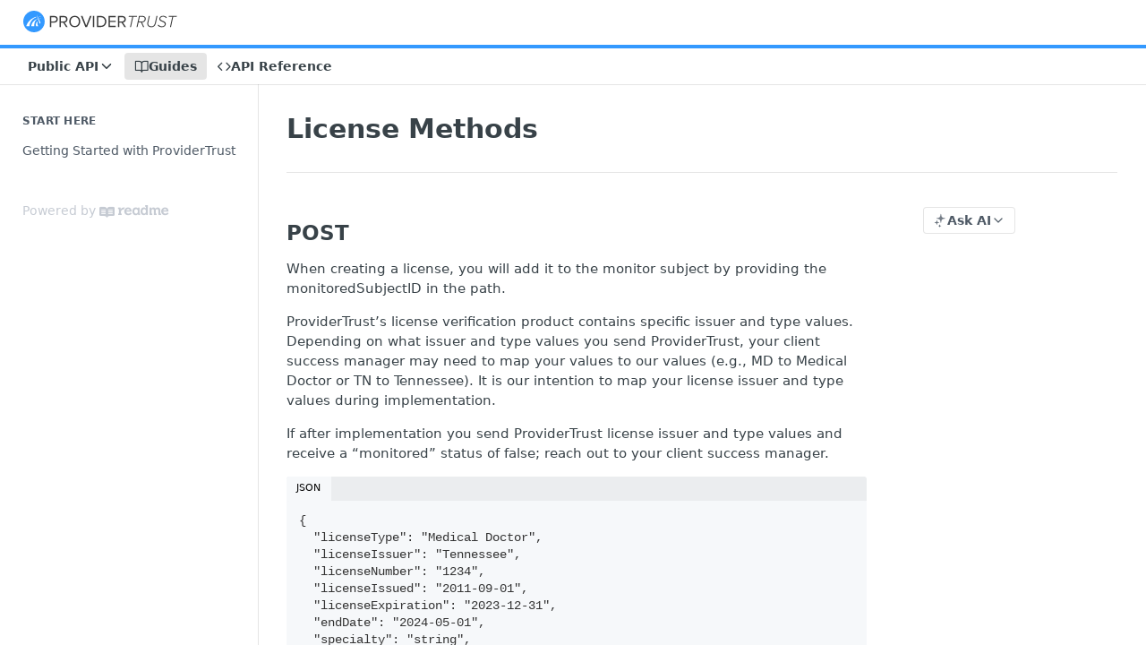

--- FILE ---
content_type: text/html; charset=utf-8
request_url: https://devdocs.providertrust.com/docs/license-methods
body_size: 24788
content:
<!DOCTYPE html><html lang="en" style="" data-color-mode="system" class=" useReactApp  "><head><meta charset="utf-8"><meta name="readme-deploy" content="5.574.0"><meta name="readme-subdomain" content="providertrust"><meta name="readme-repo" content="providertrust-38f02e4247be"><meta name="readme-version" content="2.0"><title>License Methods</title><meta name="description" content="POST
When creating a license, you will add it to the monitor subject by providing the monitoredSubjectID in the path.
ProviderTrust’s license verification product contains specific issuer and type values. Depending on what issuer and type values you send ProviderTrust, your client success manager ma…" data-rh="true"><meta property="og:title" content="License Methods" data-rh="true"><meta property="og:description" content="POST
When creating a license, you will add it to the monitor subject by providing the monitoredSubjectID in the path.
ProviderTrust’s license verification product contains specific issuer and type values. Depending on what issuer and type values you send ProviderTrust, your client success manager ma…" data-rh="true"><meta property="og:site_name" content="ProviderTrust"><meta name="twitter:title" content="License Methods" data-rh="true"><meta name="twitter:description" content="POST
When creating a license, you will add it to the monitor subject by providing the monitoredSubjectID in the path.
ProviderTrust’s license verification product contains specific issuer and type values. Depending on what issuer and type values you send ProviderTrust, your client success manager ma…" data-rh="true"><meta name="twitter:card" content="summary_large_image"><meta name="viewport" content="width=device-width, initial-scale=1.0"><meta property="og:image" content="https://cdn.readme.io/og-image/create?type=docs&amp;title=License%20Methods&amp;projectTitle=ProviderTrust&amp;description=POST%0AWhen%20creating%20a%20license%2C%20you%20will%20add%20it%20to%20the%20monitor%20subject%20by%20providing%20the%20monitoredSubjectID%20in%20the%20path.%0AProviderTrust%E2%80%99s%20license%20verification%20product%20contains%20specific%20issuer%20and%20type%20values.%20Depending%20on%20what%20issuer%20and%20type%20values%20you%20send%20ProviderTrust%2C%20your%20client%20success%20manager%20ma%E2%80%A6&amp;logoUrl=https%3A%2F%2Ffiles.readme.io%2F3eb1339-ProviderTrust-Logo1.svg&amp;color=%233399ff&amp;variant=light" data-rh="true"><meta name="twitter:image" content="https://cdn.readme.io/og-image/create?type=docs&amp;title=License%20Methods&amp;projectTitle=ProviderTrust&amp;description=POST%0AWhen%20creating%20a%20license%2C%20you%20will%20add%20it%20to%20the%20monitor%20subject%20by%20providing%20the%20monitoredSubjectID%20in%20the%20path.%0AProviderTrust%E2%80%99s%20license%20verification%20product%20contains%20specific%20issuer%20and%20type%20values.%20Depending%20on%20what%20issuer%20and%20type%20values%20you%20send%20ProviderTrust%2C%20your%20client%20success%20manager%20ma%E2%80%A6&amp;logoUrl=https%3A%2F%2Ffiles.readme.io%2F3eb1339-ProviderTrust-Logo1.svg&amp;color=%233399ff&amp;variant=light" data-rh="true"><meta property="og:image:width" content="1200"><meta property="og:image:height" content="630"><meta name="robots" content="noindex" data-rh="true"><link id="favicon" rel="shortcut icon" href="https://files.readme.io/0266a95-small-ProviderTrust-shadow-logo.png" type="image/png"><link rel="canonical" href="https://devdocs.providertrust.com/docs/license-methods"><script src="https://cdn.readme.io/public/js/unauthorized-redirect.js?1768577999714"></script><script src="https://cdn.readme.io/public/js/cash-dom.min.js?1768577999714"></script><link data-chunk="Footer" rel="preload" as="style" href="https://cdn.readme.io/public/hub/web/Footer.7ca87f1efe735da787ba.css">
<link data-chunk="RMDX" rel="preload" as="style" href="https://cdn.readme.io/public/hub/web/RMDX.9331f322bb5b573f9d25.css">
<link data-chunk="RMDX" rel="preload" as="style" href="https://cdn.readme.io/public/hub/web/8788.4045910b170ecef2a9d6.css">
<link data-chunk="Doc" rel="preload" as="style" href="https://cdn.readme.io/public/hub/web/Doc.f67d660e3f715c725f76.css">
<link data-chunk="Doc" rel="preload" as="style" href="https://cdn.readme.io/public/hub/web/7852.08df44d1c3020a013f63.css">
<link data-chunk="SuperHubSearch" rel="preload" as="style" href="https://cdn.readme.io/public/hub/web/SuperHubSearch.6a1ff81afa1809036d22.css">
<link data-chunk="Header" rel="preload" as="style" href="https://cdn.readme.io/public/hub/web/Header.3f100d0818bd9a0d962e.css">
<link data-chunk="Containers-EndUserContainer" rel="preload" as="style" href="https://cdn.readme.io/public/hub/web/Containers-EndUserContainer.c474218e3da23db49451.css">
<link data-chunk="main" rel="preload" as="style" href="https://cdn.readme.io/public/hub/web/main.2f0b1fcb0624f09ee5e5.css">
<link data-chunk="main" rel="preload" as="style" href="https://cdn.readme.io/public/hub/web/ui-styles.59ec1c636bb8cee5a6ef.css">
<link data-chunk="main" rel="preload" as="script" href="https://cdn.readme.io/public/hub/web/main.c93d062026bd26342f47.js">
<link data-chunk="routes-SuperHub" rel="preload" as="script" href="https://cdn.readme.io/public/hub/web/routes-SuperHub.bcb9b19cff85a0447a37.js">
<link data-chunk="Containers-EndUserContainer" rel="preload" as="script" href="https://cdn.readme.io/public/hub/web/Containers-EndUserContainer.2d5ea78239ad5c63b1ce.js">
<link data-chunk="Header" rel="preload" as="script" href="https://cdn.readme.io/public/hub/web/Header.0d0ace64749467b13d58.js">
<link data-chunk="core-icons-chevron-down-svg" rel="preload" as="script" href="https://cdn.readme.io/public/hub/web/core-icons.0723410dcfd0b81e45dd.js">
<link data-chunk="SuperHubSearch" rel="preload" as="script" href="https://cdn.readme.io/public/hub/web/3766.649eaa2b700c2449e689.js">
<link data-chunk="SuperHubSearch" rel="preload" as="script" href="https://cdn.readme.io/public/hub/web/6123.a2ef3290db790599acca.js">
<link data-chunk="SuperHubSearch" rel="preload" as="script" href="https://cdn.readme.io/public/hub/web/6146.f99bcbc8d654cc36d7c8.js">
<link data-chunk="SuperHubSearch" rel="preload" as="script" href="https://cdn.readme.io/public/hub/web/8836.dbe2a8b6a6809625282d.js">
<link data-chunk="SuperHubSearch" rel="preload" as="script" href="https://cdn.readme.io/public/hub/web/SuperHubSearch.01a8dfcf20a7f0fd5a06.js">
<link data-chunk="Doc" rel="preload" as="script" href="https://cdn.readme.io/public/hub/web/3781.e78b96a01630dde138be.js">
<link data-chunk="Doc" rel="preload" as="script" href="https://cdn.readme.io/public/hub/web/6563.536d53a51a39205d3d9b.js">
<link data-chunk="Doc" rel="preload" as="script" href="https://cdn.readme.io/public/hub/web/6652.3900ee39f7cfe0a89511.js">
<link data-chunk="Doc" rel="preload" as="script" href="https://cdn.readme.io/public/hub/web/4915.4968d598cb90893f0796.js">
<link data-chunk="Doc" rel="preload" as="script" href="https://cdn.readme.io/public/hub/web/6349.d9da5fd0043c55243e87.js">
<link data-chunk="Doc" rel="preload" as="script" href="https://cdn.readme.io/public/hub/web/8075.0be98a9a012c59b7ace8.js">
<link data-chunk="Doc" rel="preload" as="script" href="https://cdn.readme.io/public/hub/web/7852.8a56ade23f35ceee8a47.js">
<link data-chunk="Doc" rel="preload" as="script" href="https://cdn.readme.io/public/hub/web/9711.6d6bb79d779138d9ffc5.js">
<link data-chunk="Doc" rel="preload" as="script" href="https://cdn.readme.io/public/hub/web/9819.1dae18aeff002cf5bfcf.js">
<link data-chunk="Doc" rel="preload" as="script" href="https://cdn.readme.io/public/hub/web/949.7221eb4940f7fc325cea.js">
<link data-chunk="Doc" rel="preload" as="script" href="https://cdn.readme.io/public/hub/web/Doc.bc8c7f7c9b3a4e5709c8.js">
<link data-chunk="ConnectMetadata" rel="preload" as="script" href="https://cdn.readme.io/public/hub/web/ConnectMetadata.d3beced9628aca1e6cb7.js">
<link data-chunk="RMDX" rel="preload" as="script" href="https://cdn.readme.io/public/hub/web/8424.7ca51ba764db137ea058.js">
<link data-chunk="RMDX" rel="preload" as="script" href="https://cdn.readme.io/public/hub/web/9947.08b2610863d170f1b6c7.js">
<link data-chunk="RMDX" rel="preload" as="script" href="https://cdn.readme.io/public/hub/web/5496.257552460969011bd54a.js">
<link data-chunk="RMDX" rel="preload" as="script" href="https://cdn.readme.io/public/hub/web/8788.a298145347768f6e8961.js">
<link data-chunk="RMDX" rel="preload" as="script" href="https://cdn.readme.io/public/hub/web/1165.43f3ae350454e5be0043.js">
<link data-chunk="RMDX" rel="preload" as="script" href="https://cdn.readme.io/public/hub/web/RMDX.bfc34a9da549bd5e1236.js">
<link data-chunk="Footer" rel="preload" as="script" href="https://cdn.readme.io/public/hub/web/Footer.9f1a3307d1d61765d9bb.js">
<link data-chunk="main" rel="stylesheet" href="https://cdn.readme.io/public/hub/web/ui-styles.59ec1c636bb8cee5a6ef.css">
<link data-chunk="main" rel="stylesheet" href="https://cdn.readme.io/public/hub/web/main.2f0b1fcb0624f09ee5e5.css">
<link data-chunk="Containers-EndUserContainer" rel="stylesheet" href="https://cdn.readme.io/public/hub/web/Containers-EndUserContainer.c474218e3da23db49451.css">
<link data-chunk="Header" rel="stylesheet" href="https://cdn.readme.io/public/hub/web/Header.3f100d0818bd9a0d962e.css">
<link data-chunk="SuperHubSearch" rel="stylesheet" href="https://cdn.readme.io/public/hub/web/SuperHubSearch.6a1ff81afa1809036d22.css">
<link data-chunk="Doc" rel="stylesheet" href="https://cdn.readme.io/public/hub/web/7852.08df44d1c3020a013f63.css">
<link data-chunk="Doc" rel="stylesheet" href="https://cdn.readme.io/public/hub/web/Doc.f67d660e3f715c725f76.css">
<link data-chunk="RMDX" rel="stylesheet" href="https://cdn.readme.io/public/hub/web/8788.4045910b170ecef2a9d6.css">
<link data-chunk="RMDX" rel="stylesheet" href="https://cdn.readme.io/public/hub/web/RMDX.9331f322bb5b573f9d25.css">
<link data-chunk="Footer" rel="stylesheet" href="https://cdn.readme.io/public/hub/web/Footer.7ca87f1efe735da787ba.css"><!-- CUSTOM CSS--><style title="rm-custom-css">:root{--project-color-primary:#3399ff;--project-color-inverse:#222;--recipe-button-color:#0a449f;--recipe-button-color-hover:#041b3f;--recipe-button-color-active:#01060f;--recipe-button-color-focus:rgba(10, 68, 159, 0.25);--recipe-button-color-disabled:#7eadf7}[id=enterprise] .ReadMeUI[is=AlgoliaSearch]{--project-color-primary:#3399ff;--project-color-inverse:#222}a{color:var(--color-link-primary,#0a449f)}a:hover{color:var(--color-link-primary-darken-5,#041b3f)}a.text-muted:hover{color:var(--color-link-primary,#0a449f)}.btn.btn-primary{background-color:#0a449f}.btn.btn-primary:hover{background-color:#041b3f}.theme-line #hub-landing-top h2{color:#0a449f}#hub-landing-top .btn:hover{color:#0a449f}.theme-line #hub-landing-top .btn:hover{color:#fff}.theme-solid header#hub-header #header-top{background-color:#39f}.theme-solid.header-gradient header#hub-header #header-top{background:linear-gradient(to bottom,#39f,#0073e5)}.theme-solid.header-custom header#hub-header #header-top{background-image:url(undefined)}.theme-line header#hub-header #header-top{border-bottom-color:#39f}.theme-line header#hub-header #header-top .btn{background-color:#39f}header#hub-header #header-top #header-logo{width:260px;height:37px;margin-top:1px;background-image:url(https://files.readme.io/3eb1339-ProviderTrust-Logo1.svg)}#hub-subheader-parent #hub-subheader .hub-subheader-breadcrumbs .dropdown-menu a:hover{background-color:#39f}#subheader-links a.active{color:#39f!important;box-shadow:inset 0 -2px 0 #39f}#subheader-links a:hover{color:#39f!important;box-shadow:inset 0 -2px 0 #39f;opacity:.7}.discussion .submit-vote.submit-vote-parent.voted a.submit-vote-button{background-color:#0a449f}section#hub-discuss .discussion a .discuss-body h4{color:#0a449f}section#hub-discuss .discussion a:hover .discuss-body h4{color:#041b3f}#hub-subheader-parent #hub-subheader.sticky-header.sticky{border-bottom-color:#0a449f}#hub-subheader-parent #hub-subheader.sticky-header.sticky .search-box{border-bottom-color:#0a449f}#hub-search-results h3 em{color:#0a449f}.main_background,.tag-item{background:#0a449f!important}.main_background:hover{background:#041b3f!important}.main_color{color:#39f!important}.border_bottom_main_color{border-bottom:2px solid #39f}.main_color_hover:hover{color:#39f!important}section#hub-discuss h1{color:#0a449f}#hub-reference .hub-api .api-definition .api-try-it-out.active{border-color:#0a449f;background-color:#0a449f}#hub-reference .hub-api .api-definition .api-try-it-out.active:hover{background-color:#041b3f;border-color:#041b3f}#hub-reference .hub-api .api-definition .api-try-it-out:hover{border-color:#0a449f;color:#0a449f}#hub-reference .hub-reference .logs .logs-empty .logs-login-button,#hub-reference .hub-reference .logs .logs-login .logs-login-button{background-color:var(--project-color-primary,#0a449f);border-color:var(--project-color-primary,#0a449f)}#hub-reference .hub-reference .logs .logs-empty .logs-login-button:hover,#hub-reference .hub-reference .logs .logs-login .logs-login-button:hover{background-color:#041b3f;border-color:#041b3f}#hub-reference .hub-reference .logs .logs-empty>svg>path,#hub-reference .hub-reference .logs .logs-login>svg>path{fill:#0a449f;fill:var(--project-color-primary,#0a449f)}#hub-reference .hub-reference .logs:last-child .logs-empty,#hub-reference .hub-reference .logs:last-child .logs-login{margin-bottom:35px}#hub-reference .hub-reference .hub-reference-section .hub-reference-left header .hub-reference-edit:hover{color:#0a449f}.main-color-accent{border-bottom:3px solid #39f;padding-bottom:8px}</style><meta name="loadedProject" content="providertrust"><script>var storedColorMode = `system` === 'system' ? window.localStorage.getItem('color-scheme') : `system`
document.querySelector('[data-color-mode]').setAttribute('data-color-mode', storedColorMode)</script><script id="config" type="application/json" data-json="{&quot;algoliaIndex&quot;:&quot;readme_search_v2&quot;,&quot;amplitude&quot;:{&quot;apiKey&quot;:&quot;dc8065a65ef83d6ad23e37aaf014fc84&quot;,&quot;enabled&quot;:true},&quot;asset_url&quot;:&quot;https://cdn.readme.io&quot;,&quot;domain&quot;:&quot;readme.io&quot;,&quot;domainFull&quot;:&quot;https://dash.readme.com&quot;,&quot;encryptedLocalStorageKey&quot;:&quot;ekfls-2025-03-27&quot;,&quot;fullstory&quot;:{&quot;enabled&quot;:true,&quot;orgId&quot;:&quot;FSV9A&quot;},&quot;git&quot;:{&quot;sync&quot;:{&quot;bitbucket&quot;:{&quot;installationLink&quot;:&quot;https://developer.atlassian.com/console/install/310151e6-ca1a-4a44-9af6-1b523fea0561?signature=AYABeMn9vqFkrg%2F1DrJAQxSyVf4AAAADAAdhd3Mta21zAEthcm46YXdzOmttczp1cy13ZXN0LTI6NzA5NTg3ODM1MjQzOmtleS83MDVlZDY3MC1mNTdjLTQxYjUtOWY5Yi1lM2YyZGNjMTQ2ZTcAuAECAQB4IOp8r3eKNYw8z2v%2FEq3%2FfvrZguoGsXpNSaDveR%2FF%2Fo0BHUxIjSWx71zNK2RycuMYSgAAAH4wfAYJKoZIhvcNAQcGoG8wbQIBADBoBgkqhkiG9w0BBwEwHgYJYIZIAWUDBAEuMBEEDOJgARbqndU9YM%2FRdQIBEIA7unpCah%2BIu53NA72LkkCDhNHOv%2BgRD7agXAO3jXqw0%2FAcBOB0%2F5LmpzB5f6B1HpkmsAN2i2SbsFL30nkAB2F3cy1rbXMAS2Fybjphd3M6a21zOmV1LXdlc3QtMTo3MDk1ODc4MzUyNDM6a2V5LzQ2MzBjZTZiLTAwYzMtNGRlMi04NzdiLTYyN2UyMDYwZTVjYwC4AQICAHijmwVTMt6Oj3F%2B0%2B0cVrojrS8yZ9ktpdfDxqPMSIkvHAGT%[base64]%2BMHwGCSqGSIb3DQEHBqBvMG0CAQAwaAYJKoZIhvcNAQcBMB4GCWCGSAFlAwQBLjARBAzzWhThsIgJwrr%2FY2ECARCAOxoaW9pob21lweyAfrIm6Fw7gd8D%2B%2F8LHk4rl3jjULDM35%2FVPuqBrqKunYZSVCCGNGB3RqpQJr%2FasASiAgAAAAAMAAAQAAAAAAAAAAAAAAAAAEokowLKsF1tMABEq%2BKNyJP%2F%2F%2F%2F%2FAAAAAQAAAAAAAAAAAAAAAQAAADJLzRcp6MkqKR43PUjOiRxxbxXYhLc6vFXEutK3%2BQ71yuPq4dC8pAHruOVQpvVcUSe8dptV8c7wR8BTJjv%2F%2FNe8r0g%3D&amp;product=bitbucket&quot;}}},&quot;metrics&quot;:{&quot;billingCronEnabled&quot;:&quot;true&quot;,&quot;dashUrl&quot;:&quot;https://m.readme.io&quot;,&quot;defaultUrl&quot;:&quot;https://m.readme.io&quot;,&quot;exportMaxRetries&quot;:12,&quot;wsUrl&quot;:&quot;wss://m.readme.io&quot;},&quot;micro&quot;:{&quot;baseUrl&quot;:&quot;https://micro-beta.readme.com&quot;},&quot;proxyUrl&quot;:&quot;https://try.readme.io&quot;,&quot;readmeRecaptchaSiteKey&quot;:&quot;6LesVBYpAAAAAESOCHOyo2kF9SZXPVb54Nwf3i2x&quot;,&quot;releaseVersion&quot;:&quot;5.574.0&quot;,&quot;reservedWords&quot;:{&quot;tools&quot;:[&quot;execute-request&quot;,&quot;get-code-snippet&quot;,&quot;get-endpoint&quot;,&quot;get-request-body&quot;,&quot;get-response-schema&quot;,&quot;get-server-variables&quot;,&quot;list-endpoints&quot;,&quot;list-security-schemes&quot;,&quot;list-specs&quot;,&quot;search-specs&quot;,&quot;search&quot;,&quot;fetch&quot;]},&quot;sentry&quot;:{&quot;dsn&quot;:&quot;https://3bbe57a973254129bcb93e47dc0cc46f@o343074.ingest.sentry.io/2052166&quot;,&quot;enabled&quot;:true},&quot;shMigration&quot;:{&quot;promoVideo&quot;:&quot;&quot;,&quot;forceWaitlist&quot;:false,&quot;migrationPreview&quot;:false},&quot;sslBaseDomain&quot;:&quot;readmessl.com&quot;,&quot;sslGenerationService&quot;:&quot;ssl.readmessl.com&quot;,&quot;stripePk&quot;:&quot;pk_live_5103PML2qXbDukVh7GDAkQoR4NSuLqy8idd5xtdm9407XdPR6o3bo663C1ruEGhXJjpnb2YCpj8EU1UvQYanuCjtr00t1DRCf2a&quot;,&quot;superHub&quot;:{&quot;newProjectsEnabled&quot;:true},&quot;wootric&quot;:{&quot;accountToken&quot;:&quot;NPS-122b75a4&quot;,&quot;enabled&quot;:true}}"></script></head><body class="body-none theme-line header-solid header-bg-size-auto header-bg-pos-tl header-overlay-triangles reference-layout-row lumosity-normal "><div id="ssr-top"></div><div id="ssr-main"><div class="App ThemeContext ThemeContext_dark ThemeContext_classic ThemeContext_line" style="--color-primary:#3399ff;--color-primary-inverse:#fff;--color-primary-alt:#0073e5;--color-primary-darken-10:#007fff;--color-primary-darken-20:#0066cc;--color-primary-alpha-25:rgba(51, 153, 255, 0.25);--color-link-primary:#0a449f;--color-link-primary-darken-5:#083a87;--color-link-primary-darken-10:#072f6f;--color-link-primary-darken-20:#041b3f;--color-link-primary-alpha-50:rgba(10, 68, 159, 0.5);--color-link-primary-alpha-25:rgba(10, 68, 159, 0.25);--color-link-background:rgba(10, 68, 159, 0.09);--color-link-text:#fff;--color-login-link:#018ef5;--color-login-link-text:#fff;--color-login-link-darken-10:#0171c2;--color-login-link-primary-alpha-50:rgba(1, 142, 245, 0.5)"><div class="SuperHub2RNxzk6HzHiJ"><div class="ContentWithOwlbotx4PaFDoA1KMz"><div class="ContentWithOwlbot-content2X1XexaN8Lf2"><header class="Header3zzata9F_ZPQ rm-Header_classic Header_collapsible3n0YXfOvb_Al rm-Header Header-links-buttons"><div class="rm-Header-top Header-topuTMpygDG4e1V Header-top_classic3g7Q6zoBy8zh"><div class="rm-Container rm-Container_flex"><div style="outline:none" tabindex="-1"><a href="#content" target="_self" class="Button Button_md rm-JumpTo Header-jumpTo3IWKQXmhSI5D Button_primary">Jump to Content</a></div><div class="rm-Header-left Header-leftADQdGVqx1wqU"><a class="rm-Logo Header-logo1Xy41PtkzbdG" href="/" target="_self"><img alt="ProviderTrust" class="rm-Logo-img Header-logo-img3YvV4lcGKkeb" src="https://files.readme.io/3eb1339-ProviderTrust-Logo1.svg"/></a></div><div class="rm-Header-left Header-leftADQdGVqx1wqU Header-left_mobile1RG-X93lx6PF"><div><button aria-label="Toggle navigation menu" class="icon-menu menu3d6DYNDa3tk5" type="button"></button><div class=""><div class="Flyout95xhYIIoTKtc undefined rm-Flyout" data-testid="flyout"><div class="MobileFlyout1hHJpUd-nYkd"><a aria-current="page" class="rm-MobileFlyout-item NavItem-item1gDDTqaXGhm1 NavItem-item_mobile1qG3gd-Mkck-  active" href="/docs" target="_self"><i class="icon-guides NavItem-badge1qOxpfTiALoz rm-Header-bottom-link-icon"></i><span class="NavItem-textSlZuuL489uiw">Guides</span></a><a class="rm-MobileFlyout-item NavItem-item1gDDTqaXGhm1 NavItem-item_mobile1qG3gd-Mkck- " href="/reference" target="_self"><i class="icon-references NavItem-badge1qOxpfTiALoz rm-Header-bottom-link-icon"></i><span class="NavItem-textSlZuuL489uiw">API Reference</span></a><select class="Select Select_md NavItem-item1gDDTqaXGhm1 NavItem-item_select3UEfLN-oSjxp NavItem-item_mobile1qG3gd-Mkck-"><option data-url="/v1.0/docs" value="1.0">v1.0</option><option data-url="#" value="2.0" selected="">v2.0</option></select><hr class="MobileFlyout-divider10xf7R2X1MeW"/><a class="MobileFlyout-logo3Lq1eTlk1K76 Header-logo1Xy41PtkzbdG rm-Logo" href="/" target="_self"><img alt="ProviderTrust" class="Header-logo-img3YvV4lcGKkeb rm-Logo-img" src="https://files.readme.io/3eb1339-ProviderTrust-Logo1.svg"/></a></div></div></div></div><div class="Header-left-nav2xWPWMNHOGf_"><i aria-hidden="true" class="icon-guides Header-left-nav-icon10glJKFwewOv"></i>Guides</div></div><div class="rm-Header-right Header-right21PC2XTT6aMg"><span class="Header-right_desktop14ja01RUQ7HE"></span><div class="Header-searchtb6Foi0-D9Vx"><button aria-label="Search ⌘k" class="rm-SearchToggle" data-symbol="⌘"><div class="rm-SearchToggle-icon icon-search1"></div></button></div><div class="ThemeToggle-wrapper1ZcciJoF3Lq3 Dropdown Dropdown_closed" data-testid="dropdown-container"><button aria-label="Toggle color scheme" id="ThemeToggle-button-static-id-placeholder" aria-haspopup="dialog" class="Button Button_sm rm-ThemeToggle ThemeToggle2xLp9tbEJ0XB Dropdown-toggle Button_primary_ghost Button_primary" type="button"><svg aria-labelledby="ThemeToggle-button-static-id-placeholder" class="Icon ThemeToggle-Icon22I6nqvxacln ThemeToggle-Icon_active2ocLaPY47U28" role="img" viewBox="0 0 24 24"><path class="ThemeToggle-Icon-raysbSO3FKsq2hn" d="M12 2v2"></path><path d="M14.837 16.385a6 6 0 1 1-7.223-7.222c.624-.147.97.66.715 1.248a4 4 0 0 0 5.26 5.259c.589-.255 1.396.09 1.248.715"></path><path d="M16 12a4 4 0 0 0-4-4"></path><path class="ThemeToggle-Icon-raysbSO3FKsq2hn" d="m19 5-1.256 1.256"></path><path class="ThemeToggle-Icon-raysbSO3FKsq2hn" d="M20 12h2"></path></svg><svg aria-labelledby="ThemeToggle-button-static-id-placeholder" class="Icon ThemeToggle-Icon22I6nqvxacln ThemeToggle-Icon_dark3c1eP_qTU7uF" role="img" viewBox="0 0 24 24"><path d="M19 14.79C18.8427 16.4922 18.2039 18.1144 17.1582 19.4668C16.1126 20.8192 14.7035 21.8458 13.0957 22.4265C11.4879 23.0073 9.74798 23.1181 8.0795 22.7461C6.41102 22.3741 4.88299 21.5345 3.67423 20.3258C2.46546 19.117 1.62594 17.589 1.25391 15.9205C0.881876 14.252 0.992717 12.5121 1.57346 10.9043C2.1542 9.29651 3.18083 7.88737 4.53321 6.84175C5.8856 5.79614 7.5078 5.15731 9.21 5C8.21341 6.34827 7.73385 8.00945 7.85853 9.68141C7.98322 11.3534 8.70386 12.9251 9.8894 14.1106C11.0749 15.2961 12.6466 16.0168 14.3186 16.1415C15.9906 16.2662 17.6517 15.7866 19 14.79Z"></path><path class="ThemeToggle-Icon-star2kOSzvXrVCbT" d="M18.3707 1C18.3707 3.22825 16.2282 5.37069 14 5.37069C16.2282 5.37069 18.3707 7.51313 18.3707 9.74138C18.3707 7.51313 20.5132 5.37069 22.7414 5.37069C20.5132 5.37069 18.3707 3.22825 18.3707 1Z"></path></svg><svg aria-labelledby="ThemeToggle-button-static-id-placeholder" class="Icon ThemeToggle-Icon22I6nqvxacln" role="img" viewBox="0 0 24 24"><path class="ThemeToggle-Icon-raysbSO3FKsq2hn" d="M12 1V3"></path><path class="ThemeToggle-Icon-raysbSO3FKsq2hn" d="M18.36 5.64L19.78 4.22"></path><path class="ThemeToggle-Icon-raysbSO3FKsq2hn" d="M21 12H23"></path><path class="ThemeToggle-Icon-raysbSO3FKsq2hn" d="M18.36 18.36L19.78 19.78"></path><path class="ThemeToggle-Icon-raysbSO3FKsq2hn" d="M12 21V23"></path><path class="ThemeToggle-Icon-raysbSO3FKsq2hn" d="M4.22 19.78L5.64 18.36"></path><path class="ThemeToggle-Icon-raysbSO3FKsq2hn" d="M1 12H3"></path><path class="ThemeToggle-Icon-raysbSO3FKsq2hn" d="M4.22 4.22L5.64 5.64"></path><path d="M12 17C14.7614 17 17 14.7614 17 12C17 9.23858 14.7614 7 12 7C9.23858 7 7 9.23858 7 12C7 14.7614 9.23858 17 12 17Z"></path></svg></button></div></div></div></div><div class="Header-bottom2eLKOFXMEmh5 Header-bottom_classic rm-Header-bottom"><div class="rm-Container rm-Container_flex"><nav aria-label="Primary navigation" class="Header-leftADQdGVqx1wqU Header-subnavnVH8URdkgvEl" role="navigation"><div class="rm-VersionDropdown Dropdown Dropdown_closed" data-testid="dropdown-container"><button aria-haspopup="dialog" class="Button Button_slate_text Button_md VersionDropdown1GXDUTxJ1T95 rm-Header-bottom-link Dropdown-toggle Button_primary" type="button"><span class="Truncate1OzxBYrNNfH3" style="--Truncate-max-width:150px">Public API</span><span class="IconWrapper Icon-wrapper2z2wVIeGsiUy"><svg fill="none" viewBox="0 0 24 24" class="Icon Icon3_D2ysxFZ_ll Icon-svg2Lm7f6G9Ly5a" data-name="chevron-down" role="img" style="--icon-color:inherit;--icon-size:inherit;--icon-stroke-width:2px"><path stroke="currentColor" stroke-linecap="round" stroke-linejoin="round" d="m6 9 6 6 6-6" class="icon-stroke-width"></path></svg></span></button></div><a aria-current="page" class="Button Button_md rm-Header-link rm-Header-bottom-link Button_slate_text Header-bottom-link_mobile  active" href="/docs" target="_self"><i class="icon-guides rm-Header-bottom-link-icon"></i><span>Guides</span></a><a class="Button Button_md rm-Header-link rm-Header-bottom-link Button_slate_text Header-bottom-link_mobile " href="/reference" target="_self"><i class="icon-references rm-Header-bottom-link-icon"></i><span>API Reference</span></a><div class="Header-subnav-tabyNLkcOA6xAra" style="transform:translateX(0px);width:0"></div></nav><button align="center" justify="between" style="--flex-gap:var(--xs)" class="Button Button_sm Flex Flex_row MobileSubnav1DsTfasXloM2 Button_contrast Button_contrast_outline" type="button"><span class="Button-label">License Methods</span><span class="IconWrapper Icon-wrapper2z2wVIeGsiUy"><svg fill="none" viewBox="0 0 24 24" class="Icon Icon3_D2ysxFZ_ll Icon-svg2Lm7f6G9Ly5a" data-name="chevron-up-down" role="img" style="--icon-color:inherit;--icon-size:inherit;--icon-stroke-width:2px"><path stroke="currentColor" stroke-linecap="round" stroke-linejoin="round" d="m6 16 6 6 6-6M18 8l-6-6-6 6" class="icon-stroke-width"></path></svg></span></button></div></div><div class="hub-search-results--reactApp " id="hub-search-results"><div class="hub-container"><div class="modal-backdrop show-modal rm-SearchModal" role="button" tabindex="0"><div aria-label="Search Dialog" class="SuperHubSearchI_obvfvvQi4g" id="AppSearch" role="tabpanel" tabindex="0"><div data-focus-guard="true" tabindex="-1" style="width:1px;height:0px;padding:0;overflow:hidden;position:fixed;top:1px;left:1px"></div><div data-focus-lock-disabled="disabled" class="SuperHubSearch-container2BhYey2XE-Ij"><div class="SuperHubSearch-col1km8vLFgOaYj"><div class="SearchBoxnZBxftziZGcz"><input aria-label="Search" autoCapitalize="off" autoComplete="off" autoCorrect="off" spellcheck="false" tabindex="0" aria-required="false" class="Input Input_md SearchBox-inputR4jffU8l10iF" type="search" value=""/></div><div class="SearchTabs3rNhUK3HjrRJ"><div class="Tabs Tabs-list" role="tablist"><div aria-label="All" aria-selected="true" class="SearchTabs-tab1TrpmhQv840T Tabs-listItem Tabs-listItem_active" role="tab" tabindex="1"><span class="SearchTabs-tab1TrpmhQv840T"><span class="IconWrapper Icon-wrapper2z2wVIeGsiUy"><svg fill="none" viewBox="0 0 24 24" class="Icon Icon3_D2ysxFZ_ll Icon-svg2Lm7f6G9Ly5a icon" data-name="search" role="img" style="--icon-color:inherit;--icon-size:inherit;--icon-stroke-width:2px"><path stroke="currentColor" stroke-linecap="round" stroke-linejoin="round" d="M11 19a8 8 0 1 0 0-16 8 8 0 0 0 0 16ZM21 21l-4.35-4.35" class="icon-stroke-width"></path></svg></span>All</span></div><div aria-label="Pages" aria-selected="false" class="SearchTabs-tab1TrpmhQv840T Tabs-listItem" role="tab" tabindex="1"><span class="SearchTabs-tab1TrpmhQv840T"><span class="IconWrapper Icon-wrapper2z2wVIeGsiUy"><svg fill="none" viewBox="0 0 24 24" class="Icon Icon3_D2ysxFZ_ll Icon-svg2Lm7f6G9Ly5a icon" data-name="custom-pages" role="img" style="--icon-color:inherit;--icon-size:inherit;--icon-stroke-width:2px"><path stroke="currentColor" stroke-linecap="round" stroke-linejoin="round" d="M13 2H6a2 2 0 0 0-2 2v16a2 2 0 0 0 2 2h12a2 2 0 0 0 2-2V9l-7-7Z" class="icon-stroke-width"></path><path stroke="currentColor" stroke-linecap="round" stroke-linejoin="round" d="M13 2v7h7M12 11.333V12M12 18v.667M9.407 12.407l.473.473M14.12 17.12l.473.473M8.333 15H9M15 15h.667M9.407 17.593l.473-.473M14.12 12.88l.473-.473" class="icon-stroke-width"></path></svg></span>Pages</span></div></div></div><div class="rm-SearchModal-empty SearchResults35_kFOb1zvxX SearchResults_emptyiWzyXErtNcQJ"><span class="IconWrapper Icon-wrapper2z2wVIeGsiUy"><svg fill="none" viewBox="0 0 24 24" class="Icon Icon3_D2ysxFZ_ll Icon-svg2Lm7f6G9Ly5a rm-SearchModal-empty-icon icon icon-search" data-name="search" role="img" style="--icon-color:inherit;--icon-size:var(--icon-md);--icon-stroke-width:2px"><path stroke="currentColor" stroke-linecap="round" stroke-linejoin="round" d="M11 19a8 8 0 1 0 0-16 8 8 0 0 0 0 16ZM21 21l-4.35-4.35" class="icon-stroke-width"></path></svg></span><h6 class="Title Title6 rm-SearchModal-empty-text">Start typing to search…</h6></div></div></div><div data-focus-guard="true" tabindex="-1" style="width:1px;height:0px;padding:0;overflow:hidden;position:fixed;top:1px;left:1px"></div></div></div></div></div></header><main class="SuperHubDoc3Z-1XSVTg-Q1 rm-Guides" id="content"><div class="SuperHubDoc-container2RY1FPE4Ewze rm-Container rm-Container_flex"><nav aria-label="Secondary navigation" class="rm-Sidebar hub-sidebar reference-redesign Nav3C5f8FcjkaHj rm-Sidebar_guides" id="hub-sidebar" role="navigation"><div class="Sidebar1t2G1ZJq-vU1 rm-Sidebar hub-sidebar-content"><section class="Sidebar-listWrapper6Q9_yUrG906C rm-Sidebar-section"><h2 class="Sidebar-headingTRQyOa2pk0gh rm-Sidebar-heading">Start Here</h2><ul class="Sidebar-list_sidebarLayout3RaX72iQNOEI Sidebar-list3cZWQLaBf9k8 rm-Sidebar-list"><li class="Sidebar-item23D-2Kd61_k3"><a class="Sidebar-link2Dsha-r-GKh2 childless text-wrap rm-Sidebar-link" target="_self" href="/docs/getting-started"><span class="Sidebar-link-textLuTE1ySm4Kqn"><span class="Sidebar-link-text_label1gCT_uPnx7Gu">Getting Started with ProviderTrust</span></span></a></li></ul></section><div class="readme-logo" id="readmeLogo">Powered by<!-- --> <a aria-label="ReadMe" href="https://readme.com?ref_src=hub&amp;project=providertrust" style="color:unset"><i class="icon icon-readme" style="display:inline-block;min-width:71px"></i></a></div></div><button aria-label="Hide sidebar navigation" class="Nav-toggle-collapse39KxgTH727KL" type="button"></button></nav><article class="SuperHubDoc-article3ArTrEavUTKg rm-Article rm-Guides-SuperHub"><header id="content-head"><div class="row clearfix"><div class="col-xs-9"><h1>License Methods</h1></div></div></header><div class="grid-container-fluid" id="content-container"><section class="content-body grid-100 "><div class="rm-Markdown markdown-body rm-Markdown markdown-body ng-non-bindable"><style>/*! tailwindcss v4.1.17 | MIT License | https://tailwindcss.com */
@layer theme, base, components, utilities;
@layer utilities;
</style><h2 class="heading heading-2 header-scroll"><div class="heading-anchor anchor waypoint" id="post"></div><div class="heading-text">POST</div><a aria-label="Skip link to POST" class="heading-anchor-icon fa fa-regular fa-anchor" href="#post"></a></h2>
<p>When creating a license, you will add it to the monitor subject by providing the monitoredSubjectID in the path.</p>
<p>ProviderTrust’s license verification product contains specific issuer and type values. Depending on what issuer and type values you send ProviderTrust, your client success manager may need to map your values to our values (e.g., MD to Medical Doctor or TN to Tennessee). It is our intention to map your license issuer and type values during implementation.</p>
<p>If after implementation you send ProviderTrust license issuer and type values and receive a “monitored” status of false; reach out to your client success manager.</p>
<div class="CodeTabs CodeTabs_initial theme-undefined"><div class="CodeTabs-toolbar"><button type="button" value="json">JSON</button></div><div class="CodeTabs-inner"><pre><code class="rdmd-code lang- theme-undefined" data-lang="">{
  &quot;licenseType&quot;: &quot;Medical Doctor&quot;,
  &quot;licenseIssuer&quot;: &quot;Tennessee&quot;,
  &quot;licenseNumber&quot;: &quot;1234&quot;,
  &quot;licenseIssued&quot;: &quot;2011-09-01&quot;,
  &quot;licenseExpiration&quot;: &quot;2023-12-31&quot;,
  &quot;endDate&quot;: &quot;2024-05-01&quot;,
  &quot;specialty&quot;: &quot;string&quot;,
  &quot;description&quot;: &quot;string&quot;,
  &quot;isMainLicense&quot;: boolean
}</code></pre></div></div>
<h3 class="heading heading-3 header-scroll"><div class="heading-anchor anchor waypoint" id="data-explanation"></div><div class="heading-text">Data Explanation</div><a aria-label="Skip link to Data Explanation" class="heading-anchor-icon fa fa-regular fa-anchor" href="#data-explanation"></a></h3>
<div class="rdmd-table"><div class="rdmd-table-inner"><table><thead><tr><th style="text-align:left">Data</th><th style="text-align:left">Description</th></tr></thead><tbody><tr><td style="text-align:left">licenseType</td><td style="text-align:left">String</td></tr><tr><td style="text-align:left">licenseIssuer</td><td style="text-align:left">String</td></tr><tr><td style="text-align:left">licenseNumber</td><td style="text-align:left">String</td></tr><tr><td style="text-align:left">licenseIssued</td><td style="text-align:left">Date (yyyy-mm-dd); optional</td></tr><tr><td style="text-align:left">licenseExpiration</td><td style="text-align:left">Date (yyyy-mm-dd); optional</td></tr></tbody></table></div></div>
<p><strong>API Reference:</strong> <a href="ref:createlicense">Create a License for a Subject</a></p>
<h2 class="heading heading-2 header-scroll"><div class="heading-anchor anchor waypoint" id="put"></div><div class="heading-text">PUT</div><a aria-label="Skip link to PUT" class="heading-anchor-icon fa fa-regular fa-anchor" href="#put"></a></h2>
<p>When updating the license information, you will provide the monitorSubjectID and the licenseID in the path. If you update a license, ProviderTrust will perform a new verification. If you change the issuer or type (e.g., TN to Tennessee), ProviderTrust will maintain the license.</p>
<p><strong>API Reference:</strong>  <a href="ref:updatelicense">Update a License for a Subject</a></p>
<h2 class="heading heading-2 header-scroll"><div class="heading-anchor anchor waypoint" id="get"></div><div class="heading-text">GET</div><a aria-label="Skip link to GET" class="heading-anchor-icon fa fa-regular fa-anchor" href="#get"></a></h2>
<p>To get all licenses and license statuses for a monitor-subject, provide a monitorSubjectID. In the response you will see both the client provided license objects and the ProviderTrust verified object values.</p>
<p>If the “monitored” field = false and the mappedLicenseType or mappedLicenseIssuer is null, then we were unable to map your license issuer, type, or both to our system. Please contact your client success manager so that they can map the license to our verification system.</p>
<p><strong>API Reference:</strong> <a href="ref:getalllicenses">Get all Licenses for a Subject</a></p>
<h2 class="heading heading-2 header-scroll"><div class="heading-anchor anchor waypoint" id="delete"></div><div class="heading-text">DELETE</div><a aria-label="Skip link to DELETE" class="heading-anchor-icon fa fa-regular fa-anchor" href="#delete"></a></h2>
<p>When deleting the license information, you will provide the monitorSubjectID and the licenseID.</p>
<p><strong>API Reference:</strong> <a href="ref:deletelicensebyid">Delete a License for a Subject</a></p></div><div align="center" class="Flex Flex_row " justify="between" style="--flex-gap:var(--md)"><div class="UpdatedAt"><p class="DateLine "><i class="icon icon-watch"></i>Updated<!-- --> <!-- -->7 months ago<!-- --> </p></div></div><hr class="NextStepsDivider"/><nav aria-label="Pagination Controls" class="PaginationControlsjDYuqu8pBMUy rm-Pagination"><a class="PaginationControls-link254uPEbaP92i PaginationControls-link_right5lsfuICZqXYk" aria-label="Next Page: Getting Started with ProviderTrust" href="/docs/getting-started"><div class="PaginationControls-text3qEXHZU00znD PaginationControls-text_right3EIfWubgRVVP">Getting Started with ProviderTrust</div><span class="PaginationControls-iconZbaZ3tgyhNmI icon-arrow-right2"></span></a></nav></section><section class="content-toc grid-25 "><div class="AIDropdownzmvdRdsNayZl  rm-AIDropdown" style="display:flex;justify-content:flex-start;width:100%;margin-bottom:1rem;z-index:50"><div class="Dropdown Dropdown_closed" data-testid="dropdown-container"><button aria-haspopup="dialog" class="Button Button_sm Dropdown-toggle Button_secondary Button_secondary_outline" type="button"><svg aria-hidden="true" class="Sparkle2v30M7Hw3dl4" fill="none" height="16" viewBox="0 0 24 24"><path class="Sparkle-sparklelcqeshUKPe_0 Sparkle-sparkle11cIEtq5vfQYN" d="M13.386 0.544156C13.6474 0.544156 13.8381 0.735298 13.8882 1.00658C14.6014 6.51073 15.375 7.34473 20.8191 7.9473C21.1002 7.9773 21.2914 8.18815 21.2914 8.44958C21.2914 8.71101 21.1002 8.91158 20.8191 8.95187C15.375 9.55444 14.6014 10.388 13.8882 15.8926C13.8381 16.1639 13.6474 16.3447 13.386 16.3447C13.1245 16.3447 12.9342 16.1639 12.894 15.8926C12.1808 10.388 11.3974 9.55444 5.9631 8.95187C5.67167 8.91158 5.48096 8.71058 5.48096 8.44958C5.48096 8.18816 5.67167 7.9773 5.9631 7.9473C11.3871 7.23415 12.1405 6.50087 12.894 1.00658C12.9342 0.735298 13.125 0.544156 13.386 0.544156Z"></path><path class="Sparkle-sparklelcqeshUKPe_0 Sparkle-sparkle21gfJNRShkozs" d="M6.91762 11.9649C6.89747 11.7841 6.76676 11.6636 6.57605 11.6636C6.39519 11.6636 6.26447 11.7841 6.24433 11.9851C5.91305 14.6671 5.79262 14.7374 3.06005 15.1792C2.83933 15.2092 2.70862 15.3198 2.70862 15.5208C2.70862 15.7016 2.83933 15.8221 3.02019 15.8624C5.77247 16.3745 5.91305 16.3646 6.24433 19.0565C6.26447 19.2472 6.39519 19.3779 6.57605 19.3779C6.76676 19.3779 6.89748 19.2472 6.91762 19.0664C7.26905 16.3342 7.36933 16.2438 10.1418 15.8624C10.3226 15.8319 10.4533 15.7016 10.4533 15.5208C10.4533 15.3301 10.3226 15.2092 10.1418 15.1792L10.0872 15.1687C7.36813 14.6468 7.27652 14.6292 6.91762 11.9649Z"></path><path class="Sparkle-sparklelcqeshUKPe_0 Sparkle-sparkle32dBi_09wSJXH" d="M11.6486 18.7555C11.6182 18.6449 11.5577 18.5746 11.4377 18.5746C11.3173 18.5746 11.2564 18.6449 11.2264 18.7555C10.9153 20.4329 10.9354 20.4531 9.1873 20.8045C9.07715 20.8246 8.99658 20.8949 8.99658 21.0153C8.99658 21.1362 9.07715 21.2065 9.18772 21.2262C10.935 21.5781 10.875 21.6179 11.2264 23.2756C11.2569 23.3858 11.3173 23.4561 11.4377 23.4561C11.5582 23.4561 11.6186 23.3858 11.6486 23.2756C12 21.6179 11.9499 21.5776 13.6873 21.2262C13.8082 21.2061 13.8784 21.1358 13.8784 21.0153C13.8784 20.8945 13.8077 20.8246 13.6877 20.8045C11.94 20.4732 11.9597 20.4329 11.6486 18.7555Z"></path><linearGradient id="sparkle-gradient" x1="0%" x2="50%" y1="0%" y2="0%"><stop offset="0%"></stop><stop offset="100%"></stop></linearGradient></svg><span>Ask AI</span><span class="IconWrapper Icon-wrapper2z2wVIeGsiUy"><svg fill="none" viewBox="0 0 24 24" class="Icon Icon3_D2ysxFZ_ll Icon-svg2Lm7f6G9Ly5a" data-name="chevron-down" role="img" style="--icon-color:inherit;--icon-size:inherit;--icon-stroke-width:2px" aria-hidden="true"><path stroke="currentColor" stroke-linecap="round" stroke-linejoin="round" d="m6 9 6 6 6-6" class="icon-stroke-width"></path></svg></span></button></div></div></section></div></article></div></main><footer aria-label="Status banner" class="Footer2U8XAPoGhlgO AppFooter rm-Banners"></footer><div class="ModalWrapper" id="ChatGPT-modal"></div></div></div></div><div class="ModalWrapper" id="tutorialmodal-root"></div></div></div><div class="ng-non-bindable"><script id="ssr-props" type="application/json">{"sidebars":{},"apiBaseUrl":"/","baseUrl":"/","search":{"appId":"T28YKFATPY","searchApiKey":"[base64]","indexName":"readme_search_v2","projectsMeta":[{"modules":{"landing":false,"docs":true,"examples":true,"reference":true,"changelog":false,"discuss":false,"suggested_edits":false,"logs":false,"custompages":false,"tutorials":false,"graphql":false},"id":"614112cc97d5ae0023477971","name":"ProviderTrust","subdomain":"providertrust","subpath":"","nav_names":{"docs":"","reference":"","changelog":"","discuss":"","tutorials":"","recipes":""}}],"urlManagerOpts":{"lang":"en","parent":{"childrenProjects":[]},"project":{"subdomain":"providertrust"},"version":"2.0"}},"customBlocks":[],"document":{"allow_crawlers":"enabled","appearance":{"icon":{"name":null,"type":null}},"category":{"uri":"/branches/2.0/categories/guides/Method Details"},"content":{"body":null,"excerpt":null,"link":{"url":null,"new_tab":false},"next":{"description":null,"pages":[]}},"metadata":{"description":null,"image":{"uri":null,"url":null},"keywords":null,"title":null},"parent":{"uri":null},"privacy":{"view":"anyone_with_link"},"slug":"license-methods","state":"current","title":"License Methods","type":"basic","href":{"dash":"https://dash.readme.com/project/providertrust/v2.0/docs/license-methods","hub":"https://devdocs.providertrust.com/docs/license-methods","github_url":null},"links":{"project":"/projects/me"},"project":{"name":"ProviderTrust","subdomain":"providertrust","uri":"/projects/me"},"renderable":{"status":true},"updated_at":"2025-06-17T20:22:37.149Z","uri":"/branches/2.0/guides/license-methods"},"meta":{"baseUrl":"/","description":"POST\nWhen creating a license, you will add it to the monitor subject by providing the monitoredSubjectID in the path.\nProviderTrust’s license verification product contains specific issuer and type values. Depending on what issuer and type values you send ProviderTrust, your client success manager ma…","hidden":true,"image":[],"metaTitle":"License Methods","robots":"index","slug":"license-methods","title":"License Methods","type":"docs"},"rdmd":{"dehydrated":{"toc":"\u003cnav aria-label=\"Table of contents\" role=\"navigation\">\u003cul class=\"toc-list\">\u003cli>\u003ca class=\"tocHeader\" href=\"#\">\u003ci class=\"icon icon-text-align-left\">\u003c/i>Table of Contents\u003c/a>\u003c/li>\u003cli class=\"toc-children\">\u003cul>\n\u003cli>\u003ca href=\"#post\">POST\u003c/a>\u003c/li>\n\u003cli>\n\u003cul>\n\u003cli>\u003ca href=\"#data-explanation\">Data Explanation\u003c/a>\u003c/li>\n\u003c/ul>\n\u003c/li>\n\u003cli>\u003ca href=\"#put\">PUT\u003c/a>\u003c/li>\n\u003cli>\u003ca href=\"#get\">GET\u003c/a>\u003c/li>\n\u003cli>\u003ca href=\"#delete\">DELETE\u003c/a>\u003c/li>\n\u003c/ul>\u003c/li>\u003c/ul>\u003c/nav>","body":"\u003cstyle>/*! tailwindcss v4.1.17 | MIT License | https://tailwindcss.com */\n@layer theme, base, components, utilities;\n@layer utilities;\n\u003c/style>\u003ch2 class=\"heading heading-2 header-scroll\">\u003cdiv class=\"heading-anchor anchor waypoint\" id=\"post\">\u003c/div>\u003cdiv class=\"heading-text\">POST\u003c/div>\u003ca aria-label=\"Skip link to POST\" class=\"heading-anchor-icon fa fa-regular fa-anchor\" href=\"#post\">\u003c/a>\u003c/h2>\n\u003cp>When creating a license, you will add it to the monitor subject by providing the monitoredSubjectID in the path.\u003c/p>\n\u003cp>ProviderTrust’s license verification product contains specific issuer and type values. Depending on what issuer and type values you send ProviderTrust, your client success manager may need to map your values to our values (e.g., MD to Medical Doctor or TN to Tennessee). It is our intention to map your license issuer and type values during implementation.\u003c/p>\n\u003cp>If after implementation you send ProviderTrust license issuer and type values and receive a “monitored” status of false; reach out to your client success manager.\u003c/p>\n\u003cdiv class=\"CodeTabs CodeTabs_initial theme-undefined\">\u003cdiv class=\"CodeTabs-toolbar\">\u003cbutton type=\"button\" value=\"json\">JSON\u003c/button>\u003c/div>\u003cdiv class=\"CodeTabs-inner\">\u003cpre>\u003ccode class=\"rdmd-code lang- theme-undefined\" data-lang=\"\">{\n  &quot;licenseType&quot;: &quot;Medical Doctor&quot;,\n  &quot;licenseIssuer&quot;: &quot;Tennessee&quot;,\n  &quot;licenseNumber&quot;: &quot;1234&quot;,\n  &quot;licenseIssued&quot;: &quot;2011-09-01&quot;,\n  &quot;licenseExpiration&quot;: &quot;2023-12-31&quot;,\n  &quot;endDate&quot;: &quot;2024-05-01&quot;,\n  &quot;specialty&quot;: &quot;string&quot;,\n  &quot;description&quot;: &quot;string&quot;,\n  &quot;isMainLicense&quot;: boolean\n}\u003c/code>\u003c/pre>\u003c/div>\u003c/div>\n\u003ch3 class=\"heading heading-3 header-scroll\">\u003cdiv class=\"heading-anchor anchor waypoint\" id=\"data-explanation\">\u003c/div>\u003cdiv class=\"heading-text\">Data Explanation\u003c/div>\u003ca aria-label=\"Skip link to Data Explanation\" class=\"heading-anchor-icon fa fa-regular fa-anchor\" href=\"#data-explanation\">\u003c/a>\u003c/h3>\n\u003cdiv class=\"rdmd-table\">\u003cdiv class=\"rdmd-table-inner\">\u003ctable>\u003cthead>\u003ctr>\u003cth style=\"text-align:left\">Data\u003c/th>\u003cth style=\"text-align:left\">Description\u003c/th>\u003c/tr>\u003c/thead>\u003ctbody>\u003ctr>\u003ctd style=\"text-align:left\">licenseType\u003c/td>\u003ctd style=\"text-align:left\">String\u003c/td>\u003c/tr>\u003ctr>\u003ctd style=\"text-align:left\">licenseIssuer\u003c/td>\u003ctd style=\"text-align:left\">String\u003c/td>\u003c/tr>\u003ctr>\u003ctd style=\"text-align:left\">licenseNumber\u003c/td>\u003ctd style=\"text-align:left\">String\u003c/td>\u003c/tr>\u003ctr>\u003ctd style=\"text-align:left\">licenseIssued\u003c/td>\u003ctd style=\"text-align:left\">Date (yyyy-mm-dd); optional\u003c/td>\u003c/tr>\u003ctr>\u003ctd style=\"text-align:left\">licenseExpiration\u003c/td>\u003ctd style=\"text-align:left\">Date (yyyy-mm-dd); optional\u003c/td>\u003c/tr>\u003c/tbody>\u003c/table>\u003c/div>\u003c/div>\n\u003cp>\u003cstrong>API Reference:\u003c/strong> \u003ca href=\"ref:createlicense\">Create a License for a Subject\u003c/a>\u003c/p>\n\u003ch2 class=\"heading heading-2 header-scroll\">\u003cdiv class=\"heading-anchor anchor waypoint\" id=\"put\">\u003c/div>\u003cdiv class=\"heading-text\">PUT\u003c/div>\u003ca aria-label=\"Skip link to PUT\" class=\"heading-anchor-icon fa fa-regular fa-anchor\" href=\"#put\">\u003c/a>\u003c/h2>\n\u003cp>When updating the license information, you will provide the monitorSubjectID and the licenseID in the path. If you update a license, ProviderTrust will perform a new verification. If you change the issuer or type (e.g., TN to Tennessee), ProviderTrust will maintain the license.\u003c/p>\n\u003cp>\u003cstrong>API Reference:\u003c/strong>  \u003ca href=\"ref:updatelicense\">Update a License for a Subject\u003c/a>\u003c/p>\n\u003ch2 class=\"heading heading-2 header-scroll\">\u003cdiv class=\"heading-anchor anchor waypoint\" id=\"get\">\u003c/div>\u003cdiv class=\"heading-text\">GET\u003c/div>\u003ca aria-label=\"Skip link to GET\" class=\"heading-anchor-icon fa fa-regular fa-anchor\" href=\"#get\">\u003c/a>\u003c/h2>\n\u003cp>To get all licenses and license statuses for a monitor-subject, provide a monitorSubjectID. In the response you will see both the client provided license objects and the ProviderTrust verified object values.\u003c/p>\n\u003cp>If the “monitored” field = false and the mappedLicenseType or mappedLicenseIssuer is null, then we were unable to map your license issuer, type, or both to our system. Please contact your client success manager so that they can map the license to our verification system.\u003c/p>\n\u003cp>\u003cstrong>API Reference:\u003c/strong> \u003ca href=\"ref:getalllicenses\">Get all Licenses for a Subject\u003c/a>\u003c/p>\n\u003ch2 class=\"heading heading-2 header-scroll\">\u003cdiv class=\"heading-anchor anchor waypoint\" id=\"delete\">\u003c/div>\u003cdiv class=\"heading-text\">DELETE\u003c/div>\u003ca aria-label=\"Skip link to DELETE\" class=\"heading-anchor-icon fa fa-regular fa-anchor\" href=\"#delete\">\u003c/a>\u003c/h2>\n\u003cp>When deleting the license information, you will provide the monitorSubjectID and the licenseID.\u003c/p>\n\u003cp>\u003cstrong>API Reference:\u003c/strong> \u003ca href=\"ref:deletelicensebyid\">Delete a License for a Subject\u003c/a>\u003c/p>","css":"/*! tailwindcss v4.1.17 | MIT License | https://tailwindcss.com */\n@layer theme, base, components, utilities;\n@layer utilities;\n"},"opts":{"alwaysThrow":false,"compatibilityMode":false,"copyButtons":true,"correctnewlines":false,"markdownOptions":{"fences":true,"commonmark":true,"gfm":true,"ruleSpaces":false,"listItemIndent":"1","spacedTable":true,"paddedTable":true},"lazyImages":true,"normalize":true,"safeMode":false,"settings":{"position":false},"theme":"light","opts":{"customBlocks":{},"resourceID":"/branches/2.0/guides/license-methods","resourceType":"page"},"components":{},"baseUrl":"/","terms":[{"_id":"614112cc97d5ae0023477972","term":"parliament","definition":"Owls are generally solitary, but when seen together the group is called a 'parliament'!"}],"variables":{"user":{},"defaults":[{"source":"security","type":"http","_id":"6667198d0e752b00183d7119","name":"JWT-Bearer","scheme":"bearer","apiSetting":"614116969aea9300254a95ff"},{"source":"security","type":"http","_id":"683743d72f85930070125165","name":"bearerAuth","scheme":"bearer","apiSetting":"67870d4c041441004bc6d220"},{"file":"providertrusts-public-api.json","name":"Authorization","source":"security","type":"apiKey","_id":"68922891559893adedd2404d"}]}}},"sidebar":[{"pages":[{"deprecated":false,"hidden":false,"isBodyEmpty":false,"renderable":{"status":true},"slug":"getting-started","title":"Getting Started with ProviderTrust","type":"basic","updatedAt":"2025-07-09T16:55:48.000Z","pages":[],"uri":"/branches/2.0/guides/getting-started","category":"/branches/2.0/categories/guides/Start Here","parent":null}],"title":"Start Here","uri":"/branches/2.0/categories/guides/Start Here"}],"aiConfig":{"enabled":false,"settings":{"errors":null,"styleguide":null,"warnings":null}},"config":{"algoliaIndex":"readme_search_v2","amplitude":{"apiKey":"dc8065a65ef83d6ad23e37aaf014fc84","enabled":true},"asset_url":"https://cdn.readme.io","domain":"readme.io","domainFull":"https://dash.readme.com","encryptedLocalStorageKey":"ekfls-2025-03-27","fullstory":{"enabled":true,"orgId":"FSV9A"},"git":{"sync":{"bitbucket":{"installationLink":"https://developer.atlassian.com/console/install/310151e6-ca1a-4a44-9af6-1b523fea0561?signature=AYABeMn9vqFkrg%2F1DrJAQxSyVf4AAAADAAdhd3Mta21zAEthcm46YXdzOmttczp1cy13ZXN0LTI6NzA5NTg3ODM1MjQzOmtleS83MDVlZDY3MC1mNTdjLTQxYjUtOWY5Yi1lM2YyZGNjMTQ2ZTcAuAECAQB4IOp8r3eKNYw8z2v%2FEq3%2FfvrZguoGsXpNSaDveR%2FF%2Fo0BHUxIjSWx71zNK2RycuMYSgAAAH4wfAYJKoZIhvcNAQcGoG8wbQIBADBoBgkqhkiG9w0BBwEwHgYJYIZIAWUDBAEuMBEEDOJgARbqndU9YM%2FRdQIBEIA7unpCah%2BIu53NA72LkkCDhNHOv%2BgRD7agXAO3jXqw0%2FAcBOB0%2F5LmpzB5f6B1HpkmsAN2i2SbsFL30nkAB2F3cy1rbXMAS2Fybjphd3M6a21zOmV1LXdlc3QtMTo3MDk1ODc4MzUyNDM6a2V5LzQ2MzBjZTZiLTAwYzMtNGRlMi04NzdiLTYyN2UyMDYwZTVjYwC4AQICAHijmwVTMt6Oj3F%2B0%2B0cVrojrS8yZ9ktpdfDxqPMSIkvHAGT%[base64]%2BMHwGCSqGSIb3DQEHBqBvMG0CAQAwaAYJKoZIhvcNAQcBMB4GCWCGSAFlAwQBLjARBAzzWhThsIgJwrr%2FY2ECARCAOxoaW9pob21lweyAfrIm6Fw7gd8D%2B%2F8LHk4rl3jjULDM35%2FVPuqBrqKunYZSVCCGNGB3RqpQJr%2FasASiAgAAAAAMAAAQAAAAAAAAAAAAAAAAAEokowLKsF1tMABEq%2BKNyJP%2F%2F%2F%2F%2FAAAAAQAAAAAAAAAAAAAAAQAAADJLzRcp6MkqKR43PUjOiRxxbxXYhLc6vFXEutK3%2BQ71yuPq4dC8pAHruOVQpvVcUSe8dptV8c7wR8BTJjv%2F%2FNe8r0g%3D&product=bitbucket"}}},"metrics":{"billingCronEnabled":"true","dashUrl":"https://m.readme.io","defaultUrl":"https://m.readme.io","exportMaxRetries":12,"wsUrl":"wss://m.readme.io"},"micro":{"baseUrl":"https://micro-beta.readme.com"},"proxyUrl":"https://try.readme.io","readmeRecaptchaSiteKey":"6LesVBYpAAAAAESOCHOyo2kF9SZXPVb54Nwf3i2x","releaseVersion":"5.574.0","reservedWords":{"tools":["execute-request","get-code-snippet","get-endpoint","get-request-body","get-response-schema","get-server-variables","list-endpoints","list-security-schemes","list-specs","search-specs","search","fetch"]},"sentry":{"dsn":"https://3bbe57a973254129bcb93e47dc0cc46f@o343074.ingest.sentry.io/2052166","enabled":true},"shMigration":{"promoVideo":"","forceWaitlist":false,"migrationPreview":false},"sslBaseDomain":"readmessl.com","sslGenerationService":"ssl.readmessl.com","stripePk":"pk_live_5103PML2qXbDukVh7GDAkQoR4NSuLqy8idd5xtdm9407XdPR6o3bo663C1ruEGhXJjpnb2YCpj8EU1UvQYanuCjtr00t1DRCf2a","superHub":{"newProjectsEnabled":true},"wootric":{"accountToken":"NPS-122b75a4","enabled":true}},"context":{"labs":{},"user":{"isAuthenticated":false},"terms":[{"_id":"614112cc97d5ae0023477972","term":"parliament","definition":"Owls are generally solitary, but when seen together the group is called a 'parliament'!"}],"variables":{"user":{},"defaults":[{"source":"security","type":"http","_id":"6667198d0e752b00183d7119","name":"JWT-Bearer","scheme":"bearer","apiSetting":"614116969aea9300254a95ff"},{"source":"security","type":"http","_id":"683743d72f85930070125165","name":"bearerAuth","scheme":"bearer","apiSetting":"67870d4c041441004bc6d220"},{"file":"providertrusts-public-api.json","name":"Authorization","source":"security","type":"apiKey","_id":"68922891559893adedd2404d"}]},"project":{"_id":"614112cc97d5ae0023477971","accessRules":{"branch_merge":{"admin":true,"editor":false},"branch_approve":{"admin":true,"editor":false}},"ai":{"chat":{"knowledge":{"custom_knowledge":null,"use_project_knowledge":false},"models":[]}},"appearance":{"rdmd":{"callouts":{"useIconFont":false},"theme":{"background":"","border":"","markdownEdge":"","markdownFont":"","markdownFontSize":"","markdownLineHeight":"","markdownRadius":"","markdownText":"","markdownTitle":"","markdownTitleFont":"","mdCodeBackground":"","mdCodeFont":"","mdCodeRadius":"","mdCodeTabs":"","mdCodeText":"","tableEdges":"","tableHead":"","tableHeadText":"","tableRow":"","tableStripe":"","tableText":"","text":"","title":""}},"main_body":{"type":"links"},"colors":{"highlight":"","main":"#3399ff","main_alt":"","header_text":"","body_highlight":"#0a449f","custom_login_link_color":""},"typography":{"headline":"Open+Sans:400:sans-serif","body":"Open+Sans:400:sans-serif","typekit":false,"tk_key":"","tk_headline":"","tk_body":""},"header":{"style":"solid","img":[],"img_size":"auto","img_pos":"tl","linkStyle":"buttons"},"body":{"style":"none"},"global_landing_page":{"html":"","redirect":""},"referenceSimpleMode":true,"referenceLayout":"row","link_logo_to_url":false,"theme":"line","overlay":"triangles","landing":true,"sticky":false,"hide_logo":false,"childrenAsPills":false,"subheaderStyle":"links","splitReferenceDocs":false,"showMetricsInReference":true,"logo":["https://files.readme.io/3eb1339-ProviderTrust-Logo1.svg","ProviderTrust-Logo(1).svg",300,42,"#000000"],"logo_white":["https://files.readme.io/1ce268c-ProviderTrust-whitetext-Logo1.svg","ProviderTrust-whitetext-Logo(1).svg",300,42,"#000000"],"logo_white_use":false,"favicon":["https://files.readme.io/0266a95-small-ProviderTrust-shadow-logo.png","ProviderTrust-shadow-logo.png",32,32,"#53a6f9","https://files.readme.io/924af8b-ProviderTrust-shadow-logo.png"],"stylesheet":"","stylesheet_hub2":"","javascript":"","javascript_hub2":"","html_promo":"","html_body":"","html_footer":"","html_head":"","html_footer_meta":"","html_hidelinks":false,"showVersion":true,"hideTableOfContents":true,"nextStepsLabel":"","promos":[{"extras":{"type":"buttons","buttonPrimary":"get-started","buttonSecondary":"none"},"title":"ProviderTrust Developer Hub","text":"Comprehensive guides and documentation to help you start working with ProviderTrust as quickly as possible, as well as support if you get stuck. Let's jump right in!","_id":"614112cc97d5ae0023477973"}],"stylesheet_hub3":"","loginLogo":[],"logo_large":false,"colorScheme":"system","changelog":{"layoutExpanded":false,"showAuthor":true,"showExactDate":false},"allowApiExplorerJsonEditor":false,"ai_dropdown":"enabled","ai_options":{"chatgpt":"enabled","claude":"enabled","clipboard":"enabled","view_as_markdown":"enabled","copilot":"enabled","ask_ai":"disabled"},"showPageIcons":true,"layout":{"full_width":false,"style":"classic"},"methodBadgeStyle":"classic","showMethodInSidebar":true,"showBreadcrumbs":false},"custom_domain":"devdocs.providertrust.com","childrenProjects":[],"derivedPlan":"startup2018","description":"","isExternalSnippetActive":false,"error404":"","experiments":[],"first_page":"landing","flags":{"allow_hub2":false,"enterprise":false,"alwaysShowDocPublishStatus":false,"hub2":true,"migrationRun":false,"migrationSwaggerRun":false,"oauth":false,"swagger":false,"correctnewlines":false,"rdmdCompatibilityMode":false,"speedyRender":false,"allowXFrame":false,"newEditor":true,"oldMarkdown":false,"newMarkdownBetaProgram":true,"useReactApp":true,"disableAnonForum":false,"directGoogleToStableVersion":false,"translation":false,"staging":false,"newSearch":true,"graphql":false,"allowApiExplorerJsonEditor":false,"singleProjectEnterprise":false,"dashReact":false,"metricsV2":true,"newEditorDash":true,"enableRealtimeExperiences":false,"reviewWorkflow":true,"star":false,"allowDarkMode":false,"forceDarkMode":false,"useReactGLP":false,"disablePasswordlessLogin":false,"personalizedDocs":false,"myDevelopers":false,"superHub":true,"developerDashboard":false,"allowReusableOTPs":false,"dashHomeRefresh":false,"owlbotAi":false,"apiV2":false,"git":{"read":false,"write":false},"superHubBeta":false,"dashQuickstart":false,"disableAutoTranslate":false,"customBlocks":false,"devDashHub":false,"disableSAMLScoping":false,"allowUnsafeCustomHtmlSuggestionsFromNonAdmins":false,"apiAccessRevoked":false,"passwordlessLogin":"default","disableSignups":false,"billingRedesignEnabled":true,"developerPortal":false,"mdx":true,"superHubDevelopment":false,"annualBillingEnabled":true,"devDashBillingRedesignEnabled":false,"enableOidc":false,"customComponents":false,"disableDiscussionSpamRecaptchaBypass":false,"developerViewUsersData":false,"changelogRssAlwaysPublic":false,"bidiSync":true,"superHubMigrationSelfServeFlow":true,"apiDesigner":false,"hideEnforceSSO":false,"localLLM":false,"superHubManageVersions":false,"gitSidebar":false,"superHubGlobalCustomBlocks":false,"childManagedBidi":false,"superHubBranches":false,"externalSdkSnippets":false,"requiresJQuery":false,"migrationPreview":false,"superHubPreview":false,"superHubBranchReviews":false,"superHubMergePermissions":false,"dryRunMigration":false,"aiDocsAudit":false,"aiPageLinting":false,"disableAiChat":false,"enableSuggestedEdits":false,"githubCloudSync":false,"superHubBranchMergeRules":false,"superHubBranchReviewActions":false,"bidiSyncGitlabSelfServe":true,"gitTranslations":false,"gitlabCloudSync":false,"bidiSyncBitbucketSelfServe":false,"superHubPlanManagement":true,"mdxSanitizeComments":false,"disableSuperframe":false,"hideAiFeatures":false,"mdxish":false},"fullBaseUrl":"https://devdocs.providertrust.com/","git":{"migration":{"createRepository":{"start":"2025-06-17T20:20:25.010Z","end":"2025-06-17T20:20:25.441Z","status":"successful"},"transformation":{"end":"2025-06-17T20:20:25.925Z","start":"2025-06-17T20:20:25.619Z","status":"successful"},"migratingPages":{"end":"2025-06-17T20:20:26.919Z","start":"2025-06-17T20:20:26.110Z","status":"successful"},"enableSuperhub":{"start":"2025-06-17T20:22:54.656Z","status":"successful","end":"2025-06-17T20:22:54.657Z"}},"sync":{"installationRequest":{},"connections":[],"providers":[]},"renamedSlugs":[]},"gitMigrationStatus":"migrated","glossaryTerms":[{"_id":"614112cc97d5ae0023477972","term":"parliament","definition":"Owls are generally solitary, but when seen together the group is called a 'parliament'!"}],"graphqlSchema":"","gracePeriod":{"enabled":false,"endsAt":null},"shouldGateDash":false,"healthCheck":{"provider":"","settings":{}},"i18n":{"defaultLanguage":"en","languages":["en"],"state":"enabled"},"intercom_secure_emailonly":false,"intercom":"","is_active":true,"integrations":{"login":{}},"internal":"","jwtExpirationTime":0,"landing_bottom":[{"type":"docs","alignment":"left","pageType":"Documentation"}],"mdxMigrationStatus":"rdmd","metrics":{"monthlyLimit":0,"thumbsEnabled":false,"planLimit":1000000,"realtime":{"dashEnabled":false,"hubEnabled":false},"monthlyPurchaseLimit":0,"meteredBilling":{}},"modules":{"landing":false,"docs":true,"examples":true,"reference":true,"changelog":false,"discuss":false,"suggested_edits":false,"logs":false,"custompages":false,"tutorials":false,"graphql":false},"name":"ProviderTrust","nav_names":{"docs":"","reference":"","changelog":"","discuss":"","tutorials":"","recipes":""},"oauth_url":"","onboardingCompleted":{"documentation":true,"appearance":false,"jwt":false,"api":true,"logs":false,"domain":false,"metricsSDK":false},"owlbot":{"enabled":false,"isPaying":false,"customization":{"answerLength":"long","customTone":"","defaultAnswer":"","forbiddenWords":"","tone":"neutral"},"copilot":{"enabled":false,"hasBeenUsed":false,"installedCustomPage":""},"exampleQuestions":{"question1":"","question2":"","question3":""},"knowledge":"","modelList":[],"newExperience":false,"llmOptions":{"model":{}}},"owner":{"id":"614113229ed947004d562487","email":null,"name":null},"plan":"startup2018","planOverride":"","planSchedule":{"stripeScheduleId":null,"changeDate":null,"nextPlan":null},"planStatus":"active","planTrial":"startup2018","readmeScore":{"components":{"newDesign":{"enabled":true,"points":25},"reference":{"enabled":true,"points":50},"tryItNow":{"enabled":true,"points":35},"syncingOAS":{"enabled":false,"points":10},"customLogin":{"enabled":false,"points":25},"metrics":{"enabled":false,"points":40},"recipes":{"enabled":false,"points":15},"pageVoting":{"enabled":false,"points":1},"suggestedEdits":{"enabled":true,"points":10},"support":{"enabled":false,"points":5},"htmlLanding":{"enabled":false,"points":5},"guides":{"enabled":true,"points":10},"changelog":{"enabled":false,"points":5},"glossary":{"enabled":false,"points":1},"variables":{"enabled":true,"points":1},"integrations":{"enabled":false,"points":2}},"totalScore":131},"reCaptchaSiteKey":"","reference":{"alwaysUseDefaults":true,"defaultExpandResponseExample":false,"defaultExpandResponseSchema":false,"enableOAuthFlows":false},"seo":{"overwrite_title_tag":false},"stable":{"_id":"6753074ea2f05f7db41ebb0a","version":"2.0","version_clean":"2.0.0","codename":"Public API","is_stable":true,"is_beta":false,"is_hidden":false,"is_deprecated":false,"categories":["6753074ea2f05f7db41eba1f","6753074ea2f05f7db41eba1f","6141153cdd51cf00370bb2ea","6141161a47430900176d2327","6753074ea2f05f7db41eba20","614116f2a13c1a005e486b71","6753074ea2f05f7db41eba21","61411877a13c1a005e486c7e","614118a88fda170047201386","61411a8a95c550004f89b585","61411ac97c28420021fdc791","614333a19f8288007f098198","6753074ea2f05f7db41eba22","61433d23d7225000228bf88c","61433f15fcf71e0139f58cf6","614340259456fb0064860117","61434110ec0882007f156a09","614341f45173ed013f418114","61545624d5e59c0036ad2235","615dc83fd8d0f103abe2c443","615dcad31b920400209469eb","615dcb00f4ba20006aee2021","615dcb4c7deecb004db11e8e","615dcb6d983d40005ffc7fde","615dea36fcc1cb005c424aef","616734361721cb003001d94f","61e996eb03d0cf003431ef04","61e997bccefd7106f8550fa7","6753074ea2f05f7db41eba23","6753074ea2f05f7db41eba24","6753078cc06e526262b64c73","67530806c3da3a8f25f2f427","67530816b383ee1d111b372a","67530958418e2c361231749c","67530b674924b05e6ad8d49e","67530be72dd0578edd309dee","67530d6db70fba51e40cf6ad","67530d8191d3591d0a137dbc","6756ede638d4ba00711dab77","6756f24e975ff836d5c72b8c","6786fe89aa1efd0026f6d4d9","6786ff12eefa12002f77c319","6787007c7fbf2a005593a309","67870096c7973c003006efd4","678702674309f2005d358cca","678702aa6c70850042bd9cb5","6787031b75647400402b344d","6787070ee0bf4b0029a61638","678709e7c2c11f001120d23d","678709f499b1330011676157","67870a61c741990060939e72","67870b9df0f3e2000f0f20a2","67870d4c041441004bc6d222"],"pdfStatus":"","project":"614112cc97d5ae0023477971","releaseDate":"2021-09-14T21:23:24.054Z","createdAt":"2024-12-06T14:16:45.821Z","__v":10,"updatedAt":"2025-08-05T15:51:45.702Z","forked_from":"614112cc97d5ae0023477976","apiRegistries":[{"filename":"providertrusts-public-api.json","uuid":"1kosnahmdrr3u14"},{"filename":"identity-api.json","uuid":"6b1qq2ajmcw7tpix"}],"source":"readme"},"subdomain":"providertrust","subpath":"","superHubWaitlist":false,"topnav":{"left":[],"right":[],"bottom":[],"edited":true},"trial":{"trialDeadlineEnabled":true,"trialEndsAt":"2021-09-28T21:23:24.019Z"},"translate":{"provider":"transifex","show_widget":false,"key_public":"","org_name":"","project_name":"","languages":[]},"url":"https://www.providertrust.com/","versions":[{"_id":"614112cc97d5ae0023477976","version":"1.0","version_clean":"1.0.0","codename":"","is_stable":false,"is_beta":false,"is_hidden":false,"is_deprecated":true,"categories":["614112cc97d5ae0023477978","614112cc97d5ae0023477978","6141153cdd51cf00370bb2ea","6141161a47430900176d2327","614116969aea9300254a9600","614116f2a13c1a005e486b71","614117cebdf773005ce0cdc5","61411877a13c1a005e486c7e","614118a88fda170047201386","61411a8a95c550004f89b585","61411ac97c28420021fdc791","614333a19f8288007f098198","61433b294ea71f002754fdcf","61433d23d7225000228bf88c","61433f15fcf71e0139f58cf6","614340259456fb0064860117","61434110ec0882007f156a09","614341f45173ed013f418114","61545624d5e59c0036ad2235","615dc83fd8d0f103abe2c443","615dcad31b920400209469eb","615dcb00f4ba20006aee2021","615dcb4c7deecb004db11e8e","615dcb6d983d40005ffc7fde","615dea36fcc1cb005c424aef","616734361721cb003001d94f","61e996eb03d0cf003431ef04","61e997bccefd7106f8550fa7","6376bf4f127d990003172dca","65c25538677f190031b880a1"],"project":"614112cc97d5ae0023477971","releaseDate":"2021-09-14T21:23:24.054Z","createdAt":"2021-09-14T21:23:24.054Z","__v":2,"updatedAt":"2025-07-09T16:57:42.377Z","apiRegistries":[{"filename":"instant-search-api-documentation.json","uuid":"19bfw5mlsakrxal"},{"filename":"identity-api-documentation.json","uuid":"6rzr2elx94c5qu"},{"filename":"monitor-api-documentation.json","uuid":"1oa7x23m9bd6fxl"}],"pdfStatus":"","source":"readme"},{"_id":"6753074ea2f05f7db41ebb0a","version":"2.0","version_clean":"2.0.0","codename":"Public API","is_stable":true,"is_beta":false,"is_hidden":false,"is_deprecated":false,"categories":["6753074ea2f05f7db41eba1f","6753074ea2f05f7db41eba1f","6141153cdd51cf00370bb2ea","6141161a47430900176d2327","6753074ea2f05f7db41eba20","614116f2a13c1a005e486b71","6753074ea2f05f7db41eba21","61411877a13c1a005e486c7e","614118a88fda170047201386","61411a8a95c550004f89b585","61411ac97c28420021fdc791","614333a19f8288007f098198","6753074ea2f05f7db41eba22","61433d23d7225000228bf88c","61433f15fcf71e0139f58cf6","614340259456fb0064860117","61434110ec0882007f156a09","614341f45173ed013f418114","61545624d5e59c0036ad2235","615dc83fd8d0f103abe2c443","615dcad31b920400209469eb","615dcb00f4ba20006aee2021","615dcb4c7deecb004db11e8e","615dcb6d983d40005ffc7fde","615dea36fcc1cb005c424aef","616734361721cb003001d94f","61e996eb03d0cf003431ef04","61e997bccefd7106f8550fa7","6753074ea2f05f7db41eba23","6753074ea2f05f7db41eba24","6753078cc06e526262b64c73","67530806c3da3a8f25f2f427","67530816b383ee1d111b372a","67530958418e2c361231749c","67530b674924b05e6ad8d49e","67530be72dd0578edd309dee","67530d6db70fba51e40cf6ad","67530d8191d3591d0a137dbc","6756ede638d4ba00711dab77","6756f24e975ff836d5c72b8c","6786fe89aa1efd0026f6d4d9","6786ff12eefa12002f77c319","6787007c7fbf2a005593a309","67870096c7973c003006efd4","678702674309f2005d358cca","678702aa6c70850042bd9cb5","6787031b75647400402b344d","6787070ee0bf4b0029a61638","678709e7c2c11f001120d23d","678709f499b1330011676157","67870a61c741990060939e72","67870b9df0f3e2000f0f20a2","67870d4c041441004bc6d222"],"pdfStatus":"","project":"614112cc97d5ae0023477971","releaseDate":"2021-09-14T21:23:24.054Z","createdAt":"2024-12-06T14:16:45.821Z","__v":10,"updatedAt":"2025-08-05T15:51:45.702Z","forked_from":"614112cc97d5ae0023477976","apiRegistries":[{"filename":"providertrusts-public-api.json","uuid":"1kosnahmdrr3u14"},{"filename":"identity-api.json","uuid":"6b1qq2ajmcw7tpix"}],"source":"readme"}],"variableDefaults":[{"source":"security","type":"http","_id":"6667198d0e752b00183d7119","name":"JWT-Bearer","scheme":"bearer","apiSetting":"614116969aea9300254a95ff"},{"source":"security","type":"http","_id":"683743d72f85930070125165","name":"bearerAuth","scheme":"bearer","apiSetting":"67870d4c041441004bc6d220"},{"file":"providertrusts-public-api.json","name":"Authorization","source":"security","type":"apiKey","_id":"68922891559893adedd2404d"}],"webhookEnabled":false,"isHubEditable":true},"projectStore":{"data":{"allow_crawlers":"disabled","canonical_url":null,"default_version":{"name":"2.0"},"description":null,"git":{"connection":{"repository":null,"organization":null,"status":"none"}},"glossary":[{"_id":"614112cc97d5ae0023477972","term":"parliament","definition":"Owls are generally solitary, but when seen together the group is called a 'parliament'!"}],"homepage_url":"https://www.providertrust.com/","id":"614112cc97d5ae0023477971","name":"ProviderTrust","parent":null,"redirects":[],"sitemap":"disabled","llms_txt":"disabled","subdomain":"providertrust","suggested_edits":"disabled","uri":"/projects/me","variable_defaults":[{"name":"JWT-Bearer","scheme":"bearer","source":"security","type":"http","id":"6667198d0e752b00183d7119"},{"name":"bearerAuth","scheme":"bearer","source":"security","type":"http","id":"683743d72f85930070125165"},{"name":"Authorization","source":"security","type":"apiKey","id":"68922891559893adedd2404d"}],"webhooks":[],"api_designer":{"allow_editing":"enabled"},"custom_login":{"jwt_expiration_time":0,"login_url":null,"logout_url":null},"features":{"mdx":"enabled"},"mcp":{"custom_tools":[],"disabled_routes":[],"disabled_tools":[]},"onboarding_completed":{"api":true,"appearance":false,"documentation":true,"domain":false,"jwt":false,"logs":false,"metricsSDK":false},"pages":{"not_found":null,"default_visibility":"public"},"privacy":{"openapi":"admin","password":null,"view":"public"},"refactored":{"status":"enabled","migrated":"successful"},"seo":{"overwrite_title_tag":"disabled"},"metrics":{"monthly_purchase_limit":0},"feature_rules":{"merge":{"requirements":[],"allow_override":[]}},"plan":{"type":"startup2018","grace_period":{"enabled":false,"end_date":null},"trial":{"expired":false,"end_date":"2021-09-28T21:23:24.019Z"}},"reference":{"api_sdk_snippets":"enabled","defaults":"always_use","json_editor":"disabled","method_badge_style":"classic","oauth_flows":"disabled","request_history":"enabled","response_examples":"collapsed","response_schemas":"collapsed","show_method_in_sidebar":"enabled","sdk_snippets":{"external":"disabled"}},"ai":{"owlbot":{"enabled":false},"chat":{"models":[],"knowledge":{"custom_knowledge":null,"use_project_knowledge":false}}},"health_check":{"provider":"none","settings":{"manual":{"status":"down","url":null},"statuspage":{"id":null}}},"integrations":{"aws":{"readme_webhook_login":{"region":null,"external_id":null,"role_arn":null,"usage_plan_id":null}},"bing":{"verify":null},"google":{"analytics":null,"site_verification":null},"heap":{"id":null},"koala":{"key":null},"localize":{"key":null},"postman":{"key":null,"client_id":null,"client_secret":null,"is_connected":false},"recaptcha":{"site_key":null,"secret_key":null},"segment":{"key":null,"domain":null},"speakeasy":{"key":null,"spec_url":null},"stainless":{"key":null,"name":null},"typekit":{"key":null},"zendesk":{"subdomain":null},"intercom":{"app_id":null,"secure_mode":{"key":null,"email_only":false}}},"permissions":{"appearance":{"private_label":"disabled","custom_code":{"css":"disabled","html":"disabled","js":"disabled"}},"branches":{"merge":{"admin":true,"editor":false},"approve":{"admin":true,"editor":false}}},"appearance":{"brand":{"primary_color":"#3399ff","link_color":"#0a449f","theme":"system"},"changelog":{"layout":"collapsed","show_author":true,"show_exact_date":false},"layout":{"full_width":"disabled","style":"classic"},"markdown":{"callouts":{"icon_font":"emojis"}},"table_of_contents":"disabled","whats_next_label":null,"footer":{"readme_logo":"show"},"logo":{"size":"default","dark_mode":{"uri":null,"url":"https://files.readme.io/1ce268c-ProviderTrust-whitetext-Logo1.svg","name":"ProviderTrust-whitetext-Logo(1).svg","width":300,"height":42,"color":"#000000","links":{"original_url":null}},"main":{"uri":null,"url":"https://files.readme.io/3eb1339-ProviderTrust-Logo1.svg","name":"ProviderTrust-Logo(1).svg","width":300,"height":42,"color":"#000000","links":{"original_url":null}},"favicon":{"uri":null,"url":"https://files.readme.io/0266a95-small-ProviderTrust-shadow-logo.png","name":"ProviderTrust-shadow-logo.png","width":32,"height":32,"color":"#53a6f9","links":{"original_url":"https://files.readme.io/924af8b-ProviderTrust-shadow-logo.png"}}},"custom_code":{"css":null,"js":null,"html":{"header":null,"home_footer":null,"page_footer":null}},"header":{"type":"line","gradient_color":null,"link_style":"buttons","overlay":{"fill":"auto","type":"triangles","position":"top-left","image":{"uri":null,"url":null,"name":null,"width":null,"height":null,"color":null,"links":{"original_url":null}}}},"ai":{"dropdown":"enabled","options":{"chatgpt":"enabled","claude":"enabled","clipboard":"enabled","view_as_markdown":"enabled","ask_ai":"disabled"}},"navigation":{"breadcrumbs":"disabled","first_page":"landing_page","left":[],"logo_link":"landing_page","page_icons":"enabled","right":[],"sub_nav":[],"subheader_layout":"links","version":"enabled","links":{"home":{"label":"Home","visibility":"disabled"},"graphql":{"label":"GraphQL","visibility":"disabled"},"guides":{"label":"Guides","alias":null,"visibility":"enabled"},"reference":{"label":"API Reference","alias":null,"visibility":"enabled"},"recipes":{"label":"Recipes","alias":null,"visibility":"disabled"},"changelog":{"label":"Changelog","alias":null,"visibility":"disabled"},"discussions":{"label":"Discussions","alias":null,"visibility":"disabled"}}}},"i18n":{"languages":["en"],"defaultLanguage":"en","state":"disabled"}}},"version":{"_id":"6753074ea2f05f7db41ebb0a","version":"2.0","version_clean":"2.0.0","codename":"Public API","is_stable":true,"is_beta":false,"is_hidden":false,"is_deprecated":false,"categories":["6753074ea2f05f7db41eba1f","6753074ea2f05f7db41eba1f","6141153cdd51cf00370bb2ea","6141161a47430900176d2327","6753074ea2f05f7db41eba20","614116f2a13c1a005e486b71","6753074ea2f05f7db41eba21","61411877a13c1a005e486c7e","614118a88fda170047201386","61411a8a95c550004f89b585","61411ac97c28420021fdc791","614333a19f8288007f098198","6753074ea2f05f7db41eba22","61433d23d7225000228bf88c","61433f15fcf71e0139f58cf6","614340259456fb0064860117","61434110ec0882007f156a09","614341f45173ed013f418114","61545624d5e59c0036ad2235","615dc83fd8d0f103abe2c443","615dcad31b920400209469eb","615dcb00f4ba20006aee2021","615dcb4c7deecb004db11e8e","615dcb6d983d40005ffc7fde","615dea36fcc1cb005c424aef","616734361721cb003001d94f","61e996eb03d0cf003431ef04","61e997bccefd7106f8550fa7","6753074ea2f05f7db41eba23","6753074ea2f05f7db41eba24","6753078cc06e526262b64c73","67530806c3da3a8f25f2f427","67530816b383ee1d111b372a","67530958418e2c361231749c","67530b674924b05e6ad8d49e","67530be72dd0578edd309dee","67530d6db70fba51e40cf6ad","67530d8191d3591d0a137dbc","6756ede638d4ba00711dab77","6756f24e975ff836d5c72b8c","6786fe89aa1efd0026f6d4d9","6786ff12eefa12002f77c319","6787007c7fbf2a005593a309","67870096c7973c003006efd4","678702674309f2005d358cca","678702aa6c70850042bd9cb5","6787031b75647400402b344d","6787070ee0bf4b0029a61638","678709e7c2c11f001120d23d","678709f499b1330011676157","67870a61c741990060939e72","67870b9df0f3e2000f0f20a2","67870d4c041441004bc6d222"],"pdfStatus":"","project":"614112cc97d5ae0023477971","releaseDate":"2021-09-14T21:23:24.054Z","createdAt":"2024-12-06T14:16:45.821Z","__v":10,"updatedAt":"2025-08-05T15:51:45.702Z","forked_from":"614112cc97d5ae0023477976","apiRegistries":[{"filename":"providertrusts-public-api.json","uuid":"1kosnahmdrr3u14"},{"filename":"identity-api.json","uuid":"6b1qq2ajmcw7tpix"}],"source":"readme"}},"i18n":{"language":"en","translations":{"en":{"common":{"ai":{"aiOpenFailed":"Failed to open SuperHub AI panel.","askAi":"Ask AI","askAiAriaLabel":"Open Ask AI Assistant","mdCopy":"Copy Markdown","mdOpenFailed":"Failed to open as markdown","mdView":"View as Markdown","noMdToCopy":"No markdown content available to copy.","openFailed":"Failed to open {{option}}."},"apiConfig":{"allRequests":"All Requests","allRequestsFilter":"All Requests","apiKeysNotFound":"No API keys found.","apiKeysNotSynced":"API keys are not synced with this developer hub.","apiRequests":"API Requests","authentication":"Authentication","credentials":"Credentials","dayFilter":"Last 24 Hours","emptyStatePrompt":"Make a request to see them here or \u003ca>Try It\u003c/a>!","error":"Error","errorRequestsFilter":"400 & 500","gettingStarted":"Getting Started","logInPrompt":"Log in to see your API keys","monthFilter":"Last 30 Days","moreErrors":"More Errors","moreRequests":"More Requests","myRecentErrors":"My Recent Errors","myRecentRequests":"My Recent Requests","myRequests":"My Requests","myTopEndpoints":"My Top Endpoints","personalizedDocsSetup":"Set up \u003cButton>Personalized Docs\u003c/Button> to show users their API keys.","pickALanguage":"Pick a language","popularEndpoints":"Popular Endpoints","success":"Success","weekFilter":"Past week","yourApiKeys":"Your API Keys"},"attribution":"by {{attribution}}","auth":{"any":"any","apiKey":"API Key","apiKeyPrompt":"Get API Key","apiKeyShow":"Show API Key","apiKeyHide":"Hide API Key","apiKeyToggle":"Toggle API Key","apiInfo":"API Info","authenticate":"Authenticate","authorize":"Authorize","authorizationUrl":"Authorization URL","authorizedScopes":"Authorized scopes for this token","authorizedScopesEmpty":"Token has no authorized scopes","bearer":"Bearer","clientId":"Client ID","credentialMessage":"{{projectName}} accepts {{count}} credential methods. You can use {{option}} of them.","credentialsFor":"Credentials for {{name}}","credentialsForMd":"Credentials for `{{name}}`","either":"eitherLog in to use your API keys","grantType":"Grant Type","info":{"base64":"Your username and password will be combined with a : to form a base64-encoded string: `ENCODED_TOKEN`","basic":"Your username and password are being sent in the [header](https://developer.mozilla.org/en-US/docs/Web/HTTP/Headers/Authorization) of the request.","bearer":"\n  Bearer authentication gives access to the “bearer of the token” and must be sent in the Authorization header. For example:\n  ```bash\n  curl --request POST \\\n       --url https://httpbin.org/anything/bearer\n       --header 'Authorization: Bearer BEARER_TOKEN'\n  ```\n  ","cookie":"Your API Key is being sent as a [cookie](https://developer.mozilla.org/en-US/docs/Web/HTTP/Cookies).","header":"Your API Key is sent in the request [header](https://developer.mozilla.org/en-US/docs/Web/HTTP/Headers).","jwt":"The bearer token's format is JSON Web Token (JWT). Read more at [JWT.io](https://jwt.io/).","query":"Your API Key is being sent as a query parameter in the [URL](https://developer.mozilla.org/en-US/docs/Web/API/URL)."},"infoTable":{"contact":"Contact","description":"Description","identifier":"Identifier","license":"License","name":"Name","termsOfService":"Terms of Service","title":"Title","summary":"Summary","url":"URL","version":"Version"},"information":"Information","label":"Label","lastUsed":"Last Used","logInPrompt":"Log in to use your API keys","logOut":"Log Out","password":"password","passwordHideLabel":"Hide","passwordShowLabel":"Show","reAuthorize":"Re-Authorize","required":"required","requiredScopes":"Required Scopes","requiredScopesMissingMsg_one":"Missing {{count}} required scope","requiredScopesMissingMsg_other":"Missing {{count}} required scopes","scopes":"Scopes","scopesMissingCount":"({{count}} missing from this token)","scopesMissingMsg_one":"This operation requires {{count}} additional scope","scopesMissingMsg_other":"This operation requires {{count}} additional scopes","scopesRequiredMsg":"Scopes required for this operation","scopesRequiredNoneMsg":"No scopes required for this operation","selectCredentials":"Select Credentials","token":"token","tokenDetails":"Token Details","tokenRotationMessage":"We recommend you rotate this token.","tokenUrl":"Token URL","useOwnToken":"Use Your Own Token","username":"username"},"close":"Close","changelog":{"added":"Added","deprecated":"Deprecated","fixed":"Fixed","improved":"Improved","removed":"Removed","title":"Changelog"},"copyToClipboard":{"copiedFull":"Copied to clipboard!","copiedShort":"Copied!","copyFull":"Copy to clipboard","copyShort":"Copy","failed":"Failed to copy to clipboard.","unable":"Unable to copy"},"discussions":{"addCommentLabel":"Add Comment","adminLabel":"Admin","answered":"Answered","askQuestion":"Ask a Question","backToAll":"Back to all","blankBodyError":"Your post body cannot be blank.","blankCommentError":"Your comment cannot be blank.","blankPostError":"Your post cannot be blank.","blankTitleError":"Your post title cannot be blank.","cancelButtonLabel":"Cancel","commentAndMarkAnswered":"Comment and mark answered","commentAndReopen":"Comment and reopen","deleteButtonLabel":"Delete","deleteCommentConfirmation":"Are you sure you want to delete this comment?","deleteCommentPermanentConfirmation":"Are you sure you want to permanently delete this comment?","deleteComentSuccess":"This comment has been deleted","deletePermanentlyButtonLabel":"Permanently Delete","deletePostConfirmation":"Are you sure you want to delete this post?","editButtonLabel":"Edit","editedLabel":"edited","emailInputAriaLabel":"name@email.com","emailInputPlaceholder":"Your Email","errorMessagePrefix":"Error:","faqAddLabel":"Add to FAQ","faqRemoveLabel":"Remove from FAQ","faqsLabel":"FAQs","logInToComment":"\u003cb>Log in\u003c/b> to add a comment.","markAsAnswered":"Mark as answered","markAsUnanswered":"Mark as unanswered","markCommentSpamLabel":"Mark this comment as spam","markPostSpamLabel":"Mark this post as spam","nameAndEmailError":"Please fill out your name and email.","nameInputAriaLabel":"Your name","nameInputPlaceholder":"Full name","permanentlyDeleteLabel":"Permanently delete","questionInputAriaLabel":"New question","recaptchaInvalidError":"Invalid ReCaptcha tokens.","recaptchaRequiredError":"Please complete the reCaptcha verification.","recentLabel":"Recent","saveButtonLabel":"Save","submitButtonLabel":"Post Question","tagButtonLabel":"Tag","tagInputPlaceholder":"Enter tag","titleInputAriaLabel":"Question title","titleInputPlaceholder":"Your question title","unansweredLabel":"Unanswered","voteCountLabel":"{{count}} vote","voteCountLabel_plural":"{{count}} votes"},"emptyState":{"changelog":{"title":"No Changelogs"},"discussion":{"actionLabel":"New Question","description":"Nobody's asked a question yet. Be the first!","title":"No Discussions"},"guide":{"title":"No Guides"},"recipe":{"title":"No Recipes"},"reference":{"title":"No API Endpoints"}},"more":"more…","next":"Next","onlyVisibleToAdmins":"Only visible to ReadMe admins","owlbotChat":{"assistant":"Assistant","clearChat":"Clear chat history","closeChat":"Close chat","emptyMessage":"I’ll help you find answers in the docs","emptyTitle":"Ask AI","failureTitle":"Ask AI","fallbackHeading":"Something went wrong with Ask AI","fallbackMessage":"Please try refreshing the page or contact support if the problem persists.","inputPlaceholder":"Ask a question","sendFailure":"Failed to send message. Please try again.","tryAgain":"Try Again","typingLabel":"Generating","voteFailure":"Failed to record vote. It may take a moment for the message to be saved. Please try again.","voteLabelDown":"Not helpful","voteLabelUp":"Helpful"},"pageNotFound":{"heading":"Page Not Found","metaTitle":"404 Not Found"},"pageThumbs":{"no":"No","placeHolder":"Leave an optional comment…","prompt":"Did this page help you?","submit":"Vote","thankYou":"Thanks for voting!","yes":"Yes"},"poweredBy":"Powered by","recipes":{"inThisRecipe":"In this Recipe","openRecipe":"Open Recipe","step_one":"{{count}} step","step_other":"{{count}} steps"},"reference":{"callback":"Callback","clearExample":"Clear Example","clearResponse":"Clear Response","data":"Data","example":"Example","examplePrompt":"Choose an example","examplePromptOr":"Or choose an example","examples":"Examples","headers":"Headers","invalidJSON":"Invalid JSON","inspectRequest":"Inspect Request","jsonEditorAriaLabel":"Toggle Raw JSON Editor","jsonEditorLabel":"Edit JSON Body","language":"Language","library":"Library","log":"Log","logsLoading":"Retrieving recent requests…","logsPrompt":"Make a request to see history.","logsSeeAllLabel":"See All Requests","logsStatusLabel":"Status","logsThisMonth_one":"{{count}} Request This Month","logsThisMonth_other":"{{count}} Requests This Month","logsTimeLabel":"Time","logsUserAgentLabel":"User Agent","payloadExample":"Payload Example","recentRequests":"Recent Requests","replayRequest":"Replay Request","request":"Request","requestExample":"Request Example","requestExamples":"Request Examples","requestHistoryPrompt":"Log in to see full request history","requestInstructions":"Request instructions","resetBody":"Reset Body","response":"Response","sdkCodeEmpty":"No SDK code available","sdkCodeError":"Error retrieving SDK code. Please try again later.","tryIt":"Try It","tryItPrompt":"Click \u003ccode>Try It!\u003c/code> to start a request and see the response here!","tryItPunctuated":"Try It!"},"search":{"askFailure":"We had an issue responding, please try again later","filtersLabel":"Filters","filtersPlaceholder":"Filter","forMore":"for more","fromTheDocs":"From the Docs","noResults":"No search results for","placeholder":"Search","pressEnterToAskAi":"Press \u003ckbd>Enter\u003c/kbd> to ask AI","promptEmpty":"Start typing to search…","promptLoading":"Keep typing to search…","searching":"Searching…","thinking":"Thinking"},"sections":{"all":"All","apiLogs":"API Logs","changelog":"Changelog","discussions":"Discussions","guides":"Guides","graphql":"GraphQL","home":"Home","pages":"Pages","recipes":"Recipes","reference":"API Reference"},"tableOfContents":"Table of Contents","time":{"absolute":{"noPrefix":"{{time}}","noPrefixAttributed":"{{time}} by {{attribution}}","postedPrefix":"Posted {{time}}","postedPrefixAttributed":"Posted {{time}} by {{attribution}}","updatedPrefix":"Updated {{time}}","updatedPrefixAttributed":"Updated {{time}} by {{attribution}}"},"justNow":{"noPrefix":"Less than a minute ago","noPrefixAttributed":"Less than a minute ago by {{attribution}}","postedPrefix":"Posted just now","postedPrefixAttributed":"Posted just now by {{attribution}}","updatedPrefix":"Updated just now","updatedPrefixAttributed":"Updated just now by {{attribution}}"},"relative":{"noPrefix":"{{time}}","noPrefixAttributed":"{{time}} by {{attribution}}","postedPrefix":"Posted {{time}}","postedPrefixAttributed":"Posted {{time}} by {{attribution}}","updatedPrefix":"Updated {{time}}","updatedPrefixAttributed":"Updated {{time}} by {{attribution}}"}},"unableToCopy":"Unable to copy","version":{"beta":"Beta","default":"Default","deprecated":"Deprecated","hiddenLabel":"Hidden Version"},"whatsNext":"What’s Next"}}}},"is404":false,"isFramePreview":false,"isDetachedProductionSite":false,"lang":"en","langFull":"Default","reqUrl":"/docs/license-methods","version":{"_id":"6753074ea2f05f7db41ebb0a","version":"2.0","version_clean":"2.0.0","codename":"Public API","is_stable":true,"is_beta":false,"is_hidden":false,"is_deprecated":false,"categories":["6753074ea2f05f7db41eba1f","6753074ea2f05f7db41eba1f","6141153cdd51cf00370bb2ea","6141161a47430900176d2327","6753074ea2f05f7db41eba20","614116f2a13c1a005e486b71","6753074ea2f05f7db41eba21","61411877a13c1a005e486c7e","614118a88fda170047201386","61411a8a95c550004f89b585","61411ac97c28420021fdc791","614333a19f8288007f098198","6753074ea2f05f7db41eba22","61433d23d7225000228bf88c","61433f15fcf71e0139f58cf6","614340259456fb0064860117","61434110ec0882007f156a09","614341f45173ed013f418114","61545624d5e59c0036ad2235","615dc83fd8d0f103abe2c443","615dcad31b920400209469eb","615dcb00f4ba20006aee2021","615dcb4c7deecb004db11e8e","615dcb6d983d40005ffc7fde","615dea36fcc1cb005c424aef","616734361721cb003001d94f","61e996eb03d0cf003431ef04","61e997bccefd7106f8550fa7","6753074ea2f05f7db41eba23","6753074ea2f05f7db41eba24","6753078cc06e526262b64c73","67530806c3da3a8f25f2f427","67530816b383ee1d111b372a","67530958418e2c361231749c","67530b674924b05e6ad8d49e","67530be72dd0578edd309dee","67530d6db70fba51e40cf6ad","67530d8191d3591d0a137dbc","6756ede638d4ba00711dab77","6756f24e975ff836d5c72b8c","6786fe89aa1efd0026f6d4d9","6786ff12eefa12002f77c319","6787007c7fbf2a005593a309","67870096c7973c003006efd4","678702674309f2005d358cca","678702aa6c70850042bd9cb5","6787031b75647400402b344d","6787070ee0bf4b0029a61638","678709e7c2c11f001120d23d","678709f499b1330011676157","67870a61c741990060939e72","67870b9df0f3e2000f0f20a2","67870d4c041441004bc6d222"],"pdfStatus":"","project":"614112cc97d5ae0023477971","releaseDate":"2021-09-14T21:23:24.054Z","createdAt":"2024-12-06T14:16:45.821Z","__v":10,"updatedAt":"2025-08-05T15:51:45.702Z","forked_from":"614112cc97d5ae0023477976","apiRegistries":[{"filename":"providertrusts-public-api.json","uuid":"1kosnahmdrr3u14"},{"filename":"identity-api.json","uuid":"6b1qq2ajmcw7tpix"}],"source":"readme"},"gitVersion":{"base":"1.0","display_name":"Public API","i18n":{"lang":null,"parsed_version":null},"name":"2.0","release_stage":"release","source":"readme","state":"current","updated_at":"2025-08-05T15:51:44.000Z","uri":"/branches/2.0","privacy":{"view":"default"}},"versions":{"total":2,"data":[{"base":null,"display_name":null,"i18n":{"lang":null,"parsed_version":null},"name":"1.0","release_stage":"release","source":"readme","state":"deprecated","updated_at":"2025-06-17T20:22:24.070Z","uri":"/branches/1.0","privacy":{"view":"public"}},{"base":"1.0","display_name":"Public API","i18n":{"lang":null,"parsed_version":null},"name":"2.0","release_stage":"release","source":"readme","state":"current","updated_at":"2025-08-05T15:51:45.192Z","uri":"/branches/2.0","privacy":{"view":"default"}}],"type":"version"}}</script></div><div id="hub-container"><div class="hub-container"><div state-container ng-attr-id="{{state.current().root !== 'docs' &amp;&amp; 'react-app-content-container'}}"><div id="replace-view" ng-non-bindable></div></div></div></div><script>var is_hub = true;
var is_hub2 = true;
var is_hub_edit = true;
</script><div id="ssr-end"><script id="__LOADABLE_REQUIRED_CHUNKS__" type="application/json">[2852,4863,1456,7055,3766,6123,6146,8836,8577,3781,6563,6652,4915,6349,8075,7852,9711,9819,949,8719,1924,8424,9947,5496,8788,1165,7356,5798]</script><script id="__LOADABLE_REQUIRED_CHUNKS___ext" type="application/json">{"namedChunks":["routes-SuperHub","Containers-EndUserContainer","Header","core-icons-chevron-down-svg","core-icons-chevron-up-down-svg","SuperHubSearch","core-icons-search-svg","core-icons-custom-pages-svg","Doc","ConnectMetadata","RMDX","Footer"]}</script>
<script async data-chunk="main" src="https://cdn.readme.io/public/hub/web/main.c93d062026bd26342f47.js"></script>
<script async data-chunk="routes-SuperHub" src="https://cdn.readme.io/public/hub/web/routes-SuperHub.bcb9b19cff85a0447a37.js"></script>
<script async data-chunk="Containers-EndUserContainer" src="https://cdn.readme.io/public/hub/web/Containers-EndUserContainer.2d5ea78239ad5c63b1ce.js"></script>
<script async data-chunk="Header" src="https://cdn.readme.io/public/hub/web/Header.0d0ace64749467b13d58.js"></script>
<script async data-chunk="core-icons-chevron-down-svg" src="https://cdn.readme.io/public/hub/web/core-icons.0723410dcfd0b81e45dd.js"></script>
<script async data-chunk="SuperHubSearch" src="https://cdn.readme.io/public/hub/web/3766.649eaa2b700c2449e689.js"></script>
<script async data-chunk="SuperHubSearch" src="https://cdn.readme.io/public/hub/web/6123.a2ef3290db790599acca.js"></script>
<script async data-chunk="SuperHubSearch" src="https://cdn.readme.io/public/hub/web/6146.f99bcbc8d654cc36d7c8.js"></script>
<script async data-chunk="SuperHubSearch" src="https://cdn.readme.io/public/hub/web/8836.dbe2a8b6a6809625282d.js"></script>
<script async data-chunk="SuperHubSearch" src="https://cdn.readme.io/public/hub/web/SuperHubSearch.01a8dfcf20a7f0fd5a06.js"></script>
<script async data-chunk="Doc" src="https://cdn.readme.io/public/hub/web/3781.e78b96a01630dde138be.js"></script>
<script async data-chunk="Doc" src="https://cdn.readme.io/public/hub/web/6563.536d53a51a39205d3d9b.js"></script>
<script async data-chunk="Doc" src="https://cdn.readme.io/public/hub/web/6652.3900ee39f7cfe0a89511.js"></script>
<script async data-chunk="Doc" src="https://cdn.readme.io/public/hub/web/4915.4968d598cb90893f0796.js"></script>
<script async data-chunk="Doc" src="https://cdn.readme.io/public/hub/web/6349.d9da5fd0043c55243e87.js"></script>
<script async data-chunk="Doc" src="https://cdn.readme.io/public/hub/web/8075.0be98a9a012c59b7ace8.js"></script>
<script async data-chunk="Doc" src="https://cdn.readme.io/public/hub/web/7852.8a56ade23f35ceee8a47.js"></script>
<script async data-chunk="Doc" src="https://cdn.readme.io/public/hub/web/9711.6d6bb79d779138d9ffc5.js"></script>
<script async data-chunk="Doc" src="https://cdn.readme.io/public/hub/web/9819.1dae18aeff002cf5bfcf.js"></script>
<script async data-chunk="Doc" src="https://cdn.readme.io/public/hub/web/949.7221eb4940f7fc325cea.js"></script>
<script async data-chunk="Doc" src="https://cdn.readme.io/public/hub/web/Doc.bc8c7f7c9b3a4e5709c8.js"></script>
<script async data-chunk="ConnectMetadata" src="https://cdn.readme.io/public/hub/web/ConnectMetadata.d3beced9628aca1e6cb7.js"></script>
<script async data-chunk="RMDX" src="https://cdn.readme.io/public/hub/web/8424.7ca51ba764db137ea058.js"></script>
<script async data-chunk="RMDX" src="https://cdn.readme.io/public/hub/web/9947.08b2610863d170f1b6c7.js"></script>
<script async data-chunk="RMDX" src="https://cdn.readme.io/public/hub/web/5496.257552460969011bd54a.js"></script>
<script async data-chunk="RMDX" src="https://cdn.readme.io/public/hub/web/8788.a298145347768f6e8961.js"></script>
<script async data-chunk="RMDX" src="https://cdn.readme.io/public/hub/web/1165.43f3ae350454e5be0043.js"></script>
<script async data-chunk="RMDX" src="https://cdn.readme.io/public/hub/web/RMDX.bfc34a9da549bd5e1236.js"></script>
<script async data-chunk="Footer" src="https://cdn.readme.io/public/hub/web/Footer.9f1a3307d1d61765d9bb.js"></script></div><script id="hub-me" type="application/json" data-json="{&quot;loggedIn&quot;:false,&quot;search&quot;:{&quot;app&quot;:&quot;T28YKFATPY&quot;,&quot;token&quot;:&quot;[base64]&quot;,&quot;filters&quot;:&quot;tagFilters=(project:614112cc97d5ae0023477971),(version:none,version:6753074ea2f05f7db41ebb0a),(hidden:none,hidden:false),(index:CustomPage,index:Page)&quot;,&quot;metaData&quot;:[{&quot;modules&quot;:{&quot;landing&quot;:false,&quot;docs&quot;:true,&quot;examples&quot;:true,&quot;reference&quot;:true,&quot;changelog&quot;:false,&quot;discuss&quot;:false,&quot;suggested_edits&quot;:false,&quot;logs&quot;:false,&quot;custompages&quot;:false,&quot;tutorials&quot;:false,&quot;graphql&quot;:false},&quot;id&quot;:&quot;614112cc97d5ae0023477971&quot;,&quot;name&quot;:&quot;ProviderTrust&quot;,&quot;subdomain&quot;:&quot;providertrust&quot;,&quot;subpath&quot;:&quot;&quot;,&quot;nav_names&quot;:{&quot;docs&quot;:&quot;&quot;,&quot;reference&quot;:&quot;&quot;,&quot;changelog&quot;:&quot;&quot;,&quot;discuss&quot;:&quot;&quot;,&quot;tutorials&quot;:&quot;&quot;,&quot;recipes&quot;:&quot;&quot;}}]}}"></script><script id="readme-data-baseUrl" type="application/json"></script></body></html>

--- FILE ---
content_type: image/svg+xml
request_url: https://files.readme.io/3eb1339-ProviderTrust-Logo1.svg
body_size: 964
content:
<svg id="Layer_1" data-name="Layer 1" xmlns="http://www.w3.org/2000/svg" viewBox="0 0 530.1 73.84"><defs><style>.cls-2{fill:#fff}.cls-3{fill:#3a3a3a}</style></defs><circle cx="36.92" cy="36.92" r="36.92" fill="#39f"/><path class="cls-2" d="M44.94 22.11C22.39 30.4 21.27 52.87 21.27 52.87H10.44s4.74-22.93 33.49-32.38zM37.84 52.87H27.52s1.27-17.26 20-24.4l.85 1.27c-12.05 3.82-10.53 23.13-10.53 23.13zM43.82 52.87h7.81c-4.89-6-2.46-16.19-2.46-16.19s-7.3 3.19-5.35 16.19zM58.67 44.72l.55-3.87-13.38-28.63 9.67 29.94 3.16 2.56zM53.13 18.87l1.26 1H60v-1h-6.87zM54.85 26.87l.8 1H60v-1h-5.15z"/><path class="cls-3" d="M91.75 55.95V17.83h15.31c7.66 0 11.94 5.26 11.94 11.49s-4.4 11.49-11.94 11.49H96.49v15.14h-4.74zm22.35-26.63c0-4.29-3.09-7.26-7.6-7.26h-10v14.52h10c4.5 0 7.6-2.98 7.6-7.26zM147.36 55.95l-9.72-15.15H130v15.15h-4.7V17.83h15.31c7 0 11.94 4.46 11.94 11.49 0 6.86-4.69 10.63-9.89 11.09L153 55.95h-5.6zm.29-26.63c0-4.29-3.09-7.26-7.6-7.26H130v14.57h10c4.56 0 7.64-3.03 7.64-7.31zM158.5 36.92c0-11.26 7.6-19.71 18.91-19.71s18.91 8.46 18.91 19.71-7.66 19.72-18.91 19.72-18.91-8.46-18.91-19.72zm32.91 0c0-8.91-5.49-15.49-14-15.49s-14 6.57-14 15.49 5.43 15.49 14 15.49 14.01-6.63 14.01-15.49zM214 55.95l-15.32-38.12h5.43L217 50.75l12.86-32.91h5.43l-15.4 38.11H214zM240.23 55.95V17.83H245v38.12h-4.74zM253.89 55.95V17.83h13c11.83 0 19.54 8.29 19.54 19.09s-7.71 19-19.54 19h-13zm27.66-19c0-8.23-5.2-14.86-14.63-14.86h-8.29v29.63h8.29c9.26 0 14.63-6.63 14.63-14.8zM293.9 55.95V17.83h25v4.23h-20.26v12.29h19.83v4.23h-19.83v13.14h20.23v4.23h-25zM348.48 55.95l-9.72-15.15h-7.6v15.15h-4.74V17.83h15.31c7 0 11.94 4.46 11.94 11.49 0 6.86-4.69 10.63-9.89 11.09l10.29 15.54h-5.6zm.29-26.63c0-4.29-3.09-7.26-7.6-7.26h-10v14.57h10c4.51 0 7.59-3.03 7.59-7.31zM368.08 55.95l7.77-35.14H363.4l.63-3h28.23l-.63 3h-12.46l-7.77 35.14h-3.31zM413.17 55.95L406 40.18h-8.63l-3.49 15.77h-3.28l8.4-38.12h13.09c5.14 0 10.34 3.49 10.34 9.6 0 7.09-5.14 12.34-13 12.63l7.49 15.89h-3.71zm-4.51-18.75c6.69 0 10.23-4.46 10.23-9.6a7 7 0 00-7.2-6.8h-10.06L398 37.2h10.63zM427.52 44.23a14.35 14.35 0 01.29-2.91l5.14-23.49h3.31l-5.14 23.43a11.1 11.1 0 00-.34 2.57c0 5.77 3.94 9.83 10.8 9.83 7.54 0 10.91-4.69 12.63-12.4l5.14-23.43h3.31l-5.14 23.49c-2.11 9.37-6.17 15.31-15.94 15.31-8.75 0-14.06-4.8-14.06-12.4zM463.47 49.95l2.4-2.34a14.84 14.84 0 0012.46 6.06c6.8 0 9.6-4.57 9.6-8.29 0-8.4-19-6.91-19-17.54 0-5.77 5.6-10.63 12.86-10.63 5.83 0 10.8 2.4 13.14 5.94l-2.46 2.29c-2.4-3.54-6.69-5.26-11-5.26-5 0-9 3.54-9 7.31 0 7.66 19.09 6.63 19.09 17.49 0 5.71-4.63 11.66-13.49 11.66-6.54-.01-12.26-2.92-14.6-6.69zM505.93 55.95l7.77-35.15h-12.45l.63-3h28.22l-.63 3H517l-7.77 35.14h-3.31z"/></svg>